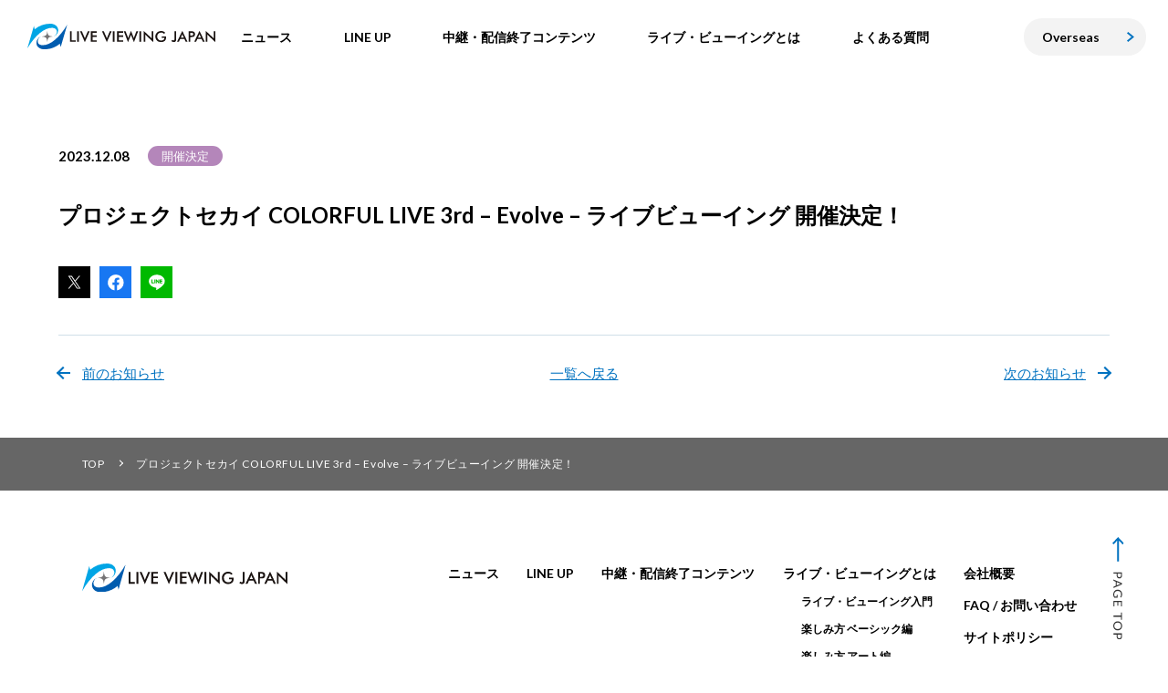

--- FILE ---
content_type: text/html; charset=UTF-8
request_url: https://liveviewing.jp/news/%E3%83%97%E3%83%AD%E3%82%B8%E3%82%A7%E3%82%AF%E3%83%88%E3%82%BB%E3%82%AB%E3%82%A4-colorful-live-3rd-evolve-%E3%83%A9%E3%82%A4%E3%83%96%E3%83%93%E3%83%A5%E3%83%BC%E3%82%A4%E3%83%B3%E3%82%B0/
body_size: 6032
content:
<!DOCTYPE html>
<html lang="ja">
<head>
<meta charset="UTF-8" />
<meta http-equiv="X-UA-Compatible" content="IE=edge,chrome=1">
<meta name="format-detection" content="telephone=no">
<meta name="viewport" content="width=device-width,initial-scale=1.0,minimum-scale=1.0,maximum-scale=1.0,user-scalable=no">

<meta name="twitter:card" content="summary_large_image">
<meta name="twitter:site" content="https://liveviewing.jp/news/%e3%83%97%e3%83%ad%e3%82%b8%e3%82%a7%e3%82%af%e3%83%88%e3%82%bb%e3%82%ab%e3%82%a4-colorful-live-3rd-evolve-%e3%83%a9%e3%82%a4%e3%83%96%e3%83%93%e3%83%a5%e3%83%bc%e3%82%a4%e3%83%b3%e3%82%b0/">
<meta name="twitter:title" content="プロジェクトセカイ COLORFUL LIVE 3rd &#8211; Evolve &#8211; ライブビューイング 開催決定！  |  LIVE VIEWING JAPAN">
<meta name="twitter:description" content="コンサート、舞台、イベントなどのライブエンターテインメントを国内外の映画館等に中継、及びインターネット配信。時間と場所を飛び越えて、より多くのファンに迫力のライブ体験をお届けします！">
<meta name="twitter:image:src" content="https://liveviewing.jp/wp-content/themes/lvj-content/assets/image/common/ogimage_c.jpg">

<meta property="og:title" content="プロジェクトセカイ COLORFUL LIVE 3rd &#8211; Evolve &#8211; ライブビューイング 開催決定！  |  LIVE VIEWING JAPAN">
<meta property="og:type" content="website">
<meta property="og:url" content="https://liveviewing.jp/news/%e3%83%97%e3%83%ad%e3%82%b8%e3%82%a7%e3%82%af%e3%83%88%e3%82%bb%e3%82%ab%e3%82%a4-colorful-live-3rd-evolve-%e3%83%a9%e3%82%a4%e3%83%96%e3%83%93%e3%83%a5%e3%83%bc%e3%82%a4%e3%83%b3%e3%82%b0/">
<meta property="og:site_name" content="LIVE VIEWING JAPAN">
<meta property="og:description" content="コンサート、舞台、イベントなどのライブエンターテインメントを国内外の映画館等に中継、及びインターネット配信。時間と場所を飛び越えて、より多くのファンに迫力のライブ体験をお届けします！">
<meta property="og:locale" content="ja_JP">
<meta property="og:image" content="https://liveviewing.jp/wp-content/themes/lvj-content/assets/image/common/ogimage_c.jpg">

<meta name="description" content="コンサート、舞台、イベントなどのライブエンターテインメントを国内外の映画館等に中継、及びインターネット配信。時間と場所を飛び越えて、より多くのファンに迫力のライブ体験をお届けします！">
<meta name="keywords" content="ライブ・ビューイング・ジャパン,ライブ・ビューイング,ライブビューイング,LIVE VIEWING,音楽ライブ,舞台,イベント,ライブ配信">

<link rel="shortcut icon" href="https://liveviewing.jp/wp-content/themes/lvj-content/assets/image/common/favicon.ico">

<link rel="preload" href="https://liveviewing.jp/wp-content/themes/lvj-content/assets/css/common.min.css?v=3.7" as="style">
<link rel="stylesheet" href="https://liveviewing.jp/wp-content/themes/lvj-content/assets/css/common.min.css?v=3.7">



<link rel="stylesheet" href="https://liveviewing.jp/wp-content/themes/lvj-content/assets/css/common_plus.css">

<!-- LVJ GTM -->
<!-- Google Tag Manager -->
<script>(function(w,d,s,l,i){w[l]=w[l]||[];w[l].push({'gtm.start':
new Date().getTime(),event:'gtm.js'});var f=d.getElementsByTagName(s)[0],
j=d.createElement(s),dl=l!='dataLayer'?'&l='+l:'';j.async=true;j.src=
'https://www.googletagmanager.com/gtm.js?id='+i+dl;f.parentNode.insertBefore(j,f);
})(window,document,'script','dataLayer','GTM-PL7R428F');</script>
<!-- End Google Tag Manager -->
<!-- /LVJ GTM -->

<!-- 【Stray Kids】タグ -->
<!-- Google Tag Manager -->
<script>(function(w,d,s,l,i){w[l]=w[l]||[];w[l].push({'gtm.start':
new Date().getTime(),event:'gtm.js'});var f=d.getElementsByTagName(s)[0],
j=d.createElement(s),dl=l!='dataLayer'?'&l='+l:'';j.async=true;j.src=
'https://www.googletagmanager.com/gtm.js?id='+i+dl;f.parentNode.insertBefore(j,f);
})(window,document,'script','dataLayer','GTM-MQNHT6BN');</script>
<!-- End Google Tag Manager -->
<!-- /【Stray Kids】タグ -->

<title>プロジェクトセカイ COLORFUL LIVE 3rd &#8211; Evolve &#8211; ライブビューイング 開催決定！  |  LIVE VIEWING JAPAN</title>
<link rel='dns-prefetch' href='//s.w.org' />
		<script type="text/javascript">
			window._wpemojiSettings = {"baseUrl":"https:\/\/s.w.org\/images\/core\/emoji\/12.0.0-1\/72x72\/","ext":".png","svgUrl":"https:\/\/s.w.org\/images\/core\/emoji\/12.0.0-1\/svg\/","svgExt":".svg","source":{"concatemoji":"https:\/\/liveviewing.jp\/wp-includes\/js\/wp-emoji-release.min.js?ver=5.4.2"}};
			/*! This file is auto-generated */
			!function(e,a,t){var r,n,o,i,p=a.createElement("canvas"),s=p.getContext&&p.getContext("2d");function c(e,t){var a=String.fromCharCode;s.clearRect(0,0,p.width,p.height),s.fillText(a.apply(this,e),0,0);var r=p.toDataURL();return s.clearRect(0,0,p.width,p.height),s.fillText(a.apply(this,t),0,0),r===p.toDataURL()}function l(e){if(!s||!s.fillText)return!1;switch(s.textBaseline="top",s.font="600 32px Arial",e){case"flag":return!c([127987,65039,8205,9895,65039],[127987,65039,8203,9895,65039])&&(!c([55356,56826,55356,56819],[55356,56826,8203,55356,56819])&&!c([55356,57332,56128,56423,56128,56418,56128,56421,56128,56430,56128,56423,56128,56447],[55356,57332,8203,56128,56423,8203,56128,56418,8203,56128,56421,8203,56128,56430,8203,56128,56423,8203,56128,56447]));case"emoji":return!c([55357,56424,55356,57342,8205,55358,56605,8205,55357,56424,55356,57340],[55357,56424,55356,57342,8203,55358,56605,8203,55357,56424,55356,57340])}return!1}function d(e){var t=a.createElement("script");t.src=e,t.defer=t.type="text/javascript",a.getElementsByTagName("head")[0].appendChild(t)}for(i=Array("flag","emoji"),t.supports={everything:!0,everythingExceptFlag:!0},o=0;o<i.length;o++)t.supports[i[o]]=l(i[o]),t.supports.everything=t.supports.everything&&t.supports[i[o]],"flag"!==i[o]&&(t.supports.everythingExceptFlag=t.supports.everythingExceptFlag&&t.supports[i[o]]);t.supports.everythingExceptFlag=t.supports.everythingExceptFlag&&!t.supports.flag,t.DOMReady=!1,t.readyCallback=function(){t.DOMReady=!0},t.supports.everything||(n=function(){t.readyCallback()},a.addEventListener?(a.addEventListener("DOMContentLoaded",n,!1),e.addEventListener("load",n,!1)):(e.attachEvent("onload",n),a.attachEvent("onreadystatechange",function(){"complete"===a.readyState&&t.readyCallback()})),(r=t.source||{}).concatemoji?d(r.concatemoji):r.wpemoji&&r.twemoji&&(d(r.twemoji),d(r.wpemoji)))}(window,document,window._wpemojiSettings);
		</script>
		<style type="text/css">
img.wp-smiley,
img.emoji {
	display: inline !important;
	border: none !important;
	box-shadow: none !important;
	height: 1em !important;
	width: 1em !important;
	margin: 0 .07em !important;
	vertical-align: -0.1em !important;
	background: none !important;
	padding: 0 !important;
}
</style>
	<link rel='stylesheet' id='wp-block-library-css'  href='https://liveviewing.jp/wp-includes/css/dist/block-library/style.min.css?ver=5.4.2' type='text/css' media='all' />
<link rel='https://api.w.org/' href='https://liveviewing.jp/wp-json/' />
<link rel="EditURI" type="application/rsd+xml" title="RSD" href="https://liveviewing.jp/xmlrpc.php?rsd" />
<link rel="wlwmanifest" type="application/wlwmanifest+xml" href="https://liveviewing.jp/wp-includes/wlwmanifest.xml" /> 
<link rel='prev' title='宝塚歌劇　雪組宝塚大劇場公演 『ボイルド・ドイル・オンザ・トイル・トレイル』『FROZEN HOLIDAY（フローズン・ホリデイ）』千秋楽　ライブ中継 グッズ販売決定！' href='https://liveviewing.jp/news/%e5%ae%9d%e5%a1%9a%e6%ad%8c%e5%8a%87%e3%80%80%e9%9b%aa%e7%b5%84%e5%ae%9d%e5%a1%9a%e5%a4%a7%e5%8a%87%e5%a0%b4%e5%85%ac%e6%bc%94-%e3%80%8e%e3%83%9c%e3%82%a4%e3%83%ab%e3%83%89%e3%83%bb%e3%83%89-2/' />
<link rel='next' title='Jun. K (From 2PM) BEST LIVE “3 NIGHTS” Live Viewing ＴＯＨＯシネマズ スクリーン変更についてのご案内' href='https://liveviewing.jp/news/jun-k-from-2pm-best-live-3-nights-live-viewing-%ef%bd%94%ef%bd%8f%ef%bd%88%ef%bd%8f%e3%82%b7%e3%83%8d%e3%83%9e%e3%82%ba-%e3%82%b9%e3%82%af%e3%83%aa%e3%83%bc%e3%83%b3%e5%a4%89/' />
<meta name="generator" content="WordPress 5.4.2" />
<link rel="canonical" href="https://liveviewing.jp/news/%e3%83%97%e3%83%ad%e3%82%b8%e3%82%a7%e3%82%af%e3%83%88%e3%82%bb%e3%82%ab%e3%82%a4-colorful-live-3rd-evolve-%e3%83%a9%e3%82%a4%e3%83%96%e3%83%93%e3%83%a5%e3%83%bc%e3%82%a4%e3%83%b3%e3%82%b0/" />
<link rel='shortlink' href='https://liveviewing.jp/?p=8323' />
<link rel="alternate" type="application/json+oembed" href="https://liveviewing.jp/wp-json/oembed/1.0/embed?url=https%3A%2F%2Fliveviewing.jp%2Fnews%2F%25e3%2583%2597%25e3%2583%25ad%25e3%2582%25b8%25e3%2582%25a7%25e3%2582%25af%25e3%2583%2588%25e3%2582%25bb%25e3%2582%25ab%25e3%2582%25a4-colorful-live-3rd-evolve-%25e3%2583%25a9%25e3%2582%25a4%25e3%2583%2596%25e3%2583%2593%25e3%2583%25a5%25e3%2583%25bc%25e3%2582%25a4%25e3%2583%25b3%25e3%2582%25b0%2F" />
<link rel="alternate" type="text/xml+oembed" href="https://liveviewing.jp/wp-json/oembed/1.0/embed?url=https%3A%2F%2Fliveviewing.jp%2Fnews%2F%25e3%2583%2597%25e3%2583%25ad%25e3%2582%25b8%25e3%2582%25a7%25e3%2582%25af%25e3%2583%2588%25e3%2582%25bb%25e3%2582%25ab%25e3%2582%25a4-colorful-live-3rd-evolve-%25e3%2583%25a9%25e3%2582%25a4%25e3%2583%2596%25e3%2583%2593%25e3%2583%25a5%25e3%2583%25bc%25e3%2582%25a4%25e3%2583%25b3%25e3%2582%25b0%2F&#038;format=xml" />
</head>

<body class="news-template-default single single-news postid-8323 pg-%e3%83%97%e3%83%ad%e3%82%b8%e3%82%a7%e3%82%af%e3%83%88%e3%82%bb%e3%82%ab%e3%82%a4-colorful-live-3rd-evolve-%e3%83%a9%e3%82%a4%e3%83%96%e3%83%93%e3%83%a5%e3%83%bc%e3%82%a4%e3%83%b3%e3%82%b0 pg-news">
<!-- LVJ GTM -->
<!-- Google Tag Manager (noscript) -->
<noscript><iframe src="https://www.googletagmanager.com/ns.html?id=GTM-PL7R428F"
height="0" width="0" style="display:none;visibility:hidden"></iframe></noscript>
<!-- End Google Tag Manager (noscript) -->
<!-- /LVJ GTM -->

<!-- 【Stray Kids】タグ -->
<!-- Google Tag Manager (noscript) -->
<noscript><iframe src="https://www.googletagmanager.com/ns.html?id=GTM-MQNHT6BN"
height="0" width="0" style="display:none;visibility:hidden"></iframe></noscript>
<!-- End Google Tag Manager (noscript) -->
<!-- /【Stray Kids】タグ -->
<header class="l-header" id="data-header">
	<div class="l-header_inner">
		<div class="l-header__sitename">
			<a href="/">
				<picture>
					<source srcset="https://liveviewing.jp/wp-content/themes/lvj-content/assets/image/common/logo.svg" media="(max-width: 1024px)">
					<img src="https://liveviewing.jp/wp-content/themes/lvj-content/assets/image/common/logo.svg" alt="LIVE VIEW WING JAPAN">
				</picture>
			</a>
		</div>
		<button class="l-nav_btn js-nav-tigger">
			<span class="line"></span>
			<span class="line"></span>
			<span class="txt"><img src="https://liveviewing.jp/wp-content/themes/lvj-content/assets/image/common/menu_text.svg" alt="MENU" width="25"></span>
		</button>
		<div class="l-header_nav-wrapper js-nav-content">
			<nav class="l-header_nav">
				<ul class="l-nav_list">
					<li class="item"><a href="/news/"><span>ニュース</span></a></li>
					<li class="item"><a href="/lineup/"><span>LINE UP</span></a></li>
					<li class="item">
						<a href="/lineup/archive/"><span>中継・配信終了コンテンツ</span></a>
					</li>
					<li class="item js-gnav-trigger">
						<a href="javascript:void(0);"><span>ライブ・ビューイングとは</span></a>
						<ul class="l-header_sub-nav js-gnav-cont">
							<li class="l-header_sub-item"><a href="/introduction/">ライブ・ビューイング入門</a></li>
							<li class="l-header_sub-item"><a href="/howto_enjoy1/">楽しみ方 ベーシック編</a></li>
							<li class="l-header_sub-item"><a href="/howto_enjoy2/">楽しみ方 アート編</a></li>
						</ul>
					</li>
					<li class="item">
						<a href="https://liveviewing.zendesk.com/hc/ja/categories/4409707056785-LIVE-VIEWING-JAPAN" target="_blank">
							<span>よくある質問</span>
						</a>
					</li>
				</ul>
			</nav>
			<div class="c-btn_lng">
				<a href="/overseas/">Overseas</a>
			</div>
		</div>
	</div>
	<!-- /.l-header_inner -->
</header>
<!-- //#header -->

<div class="l-main">
	<article class="p-article">
		<header class="p-article_head">
			<div class="c-news_shoulder">
								<time datetime="2023.12.08">2023.12.08</time>
																														<span class="c-tag-news is-holding-decision">開催決定</span>
																		</div>
			<h1 class="p-article_title">プロジェクトセカイ COLORFUL LIVE 3rd &#8211; Evolve &#8211; ライブビューイング 開催決定！</h1>
		</header>

		<main class="p-article_body post-area js-sec-target">
			<!--
			<div class="p-article_btn_pdf"><a href="#">詳細はこちら</a></div>
-->
			<div class="p-aticle_sns">
				<ul class="p-aticle_sns_list">
					<li><a href="https://twitter.com/share?url=https://liveviewing.jp/news/%e3%83%97%e3%83%ad%e3%82%b8%e3%82%a7%e3%82%af%e3%83%88%e3%82%bb%e3%82%ab%e3%82%a4-colorful-live-3rd-evolve-%e3%83%a9%e3%82%a4%e3%83%96%e3%83%93%e3%83%a5%e3%83%bc%e3%82%a4%e3%83%b3%e3%82%b0/&text=プロジェクトセカイ COLORFUL LIVE 3rd &#8211; Evolve &#8211; ライブビューイング 開催決定！" target="_blank"><img src="https://liveviewing.jp/wp-content/themes/lvj-content/assets/image/common/ic_twitter_pc.svg" alt="twitter"></a></li>
					<li><a href="https://www.facebook.com/share.php?u=https://liveviewing.jp/news/%e3%83%97%e3%83%ad%e3%82%b8%e3%82%a7%e3%82%af%e3%83%88%e3%82%bb%e3%82%ab%e3%82%a4-colorful-live-3rd-evolve-%e3%83%a9%e3%82%a4%e3%83%96%e3%83%93%e3%83%a5%e3%83%bc%e3%82%a4%e3%83%b3%e3%82%b0/" rel="nofollow" target="_blank"><img src="https://liveviewing.jp/wp-content/themes/lvj-content/assets/image/common/ic_fb_pc.svg" alt="twitter"></a></li>
					<li><a href="http://line.me/R/msg/text/?https://liveviewing.jp/news/%e3%83%97%e3%83%ad%e3%82%b8%e3%82%a7%e3%82%af%e3%83%88%e3%82%bb%e3%82%ab%e3%82%a4-colorful-live-3rd-evolve-%e3%83%a9%e3%82%a4%e3%83%96%e3%83%93%e3%83%a5%e3%83%bc%e3%82%a4%e3%83%b3%e3%82%b0/" rel="nofollow" target="_blank"><img src="https://liveviewing.jp/wp-content/themes/lvj-content/assets/image/common/ic_line_pc.svg" alt="LINE"></a></li>
				</ul>
			</div>
			<!-- /.p-aticle_sns -->
		</main>
	</article>

	<div class="p-article_pagination">
		<ul class="p-article_pagination_list">
						<li class="p-article_pagination_prev"><a href="https://liveviewing.jp/news/%e5%ae%9d%e5%a1%9a%e6%ad%8c%e5%8a%87%e3%80%80%e9%9b%aa%e7%b5%84%e5%ae%9d%e5%a1%9a%e5%a4%a7%e5%8a%87%e5%a0%b4%e5%85%ac%e6%bc%94-%e3%80%8e%e3%83%9c%e3%82%a4%e3%83%ab%e3%83%89%e3%83%bb%e3%83%89-2/" rel="prev">前のお知らせ</a></li>
			<li class="p-article_pagination_index"><a href="https://liveviewing.jp/news/">一覧へ戻る</a></li>
			<li class="p-article_pagination_next"><a href="https://liveviewing.jp/news/jun-k-from-2pm-best-live-3-nights-live-viewing-%ef%bd%94%ef%bd%8f%ef%bd%88%ef%bd%8f%e3%82%b7%e3%83%8d%e3%83%9e%e3%82%ba-%e3%82%b9%e3%82%af%e3%83%aa%e3%83%bc%e3%83%b3%e5%a4%89/" rel="next">次のお知らせ</a></li>
		</ul>
	</div>
	<!-- /.p-article_pagination -->
</div>
<!-- /.l-main -->
<div class="c-breadcrumb">
	<ul class="c-breadcrumb_list">
		<li><a href="/">TOP</a></li>
		<li>プロジェクトセカイ COLORFUL LIVE 3rd &#8211; Evolve &#8211; ライブビューイング 開催決定！</li>
	</ul>
</div>
<footer id="footer" class="l-footer">
	<div class="l-footer_inner">
		<div class="l-footer_upper">
			<p class="l-footer_sitename">
				<picture>
					<source srcset="https://liveviewing.jp/wp-content/themes/lvj-content/assets/image/common/logo.svg" media="(max-width: 1024px)">
					<img src="https://liveviewing.jp/wp-content/themes/lvj-content/assets/image/common/logo.svg" alt="LIVE VIEW WING CORPORATE SITE">
				</picture>
			</p>

			<ul class="l-footer_nav">
				<li>
					<a href="/news/">
						ニュース
					</a>
				</li>
				<li>
					<a href="/lineup/">
						LINE UP
					</a>
				</li>
				<li>
					<a href="/lineup/archive/">中継・配信終了コンテンツ</a>
				</li>
				<li class="l-footer_nav_innerlist-wrap">
					ライブ・ビューイングとは
					<ul class="l-footer_nav_innerlist">
						<li>
							<a href="/introduction/">
								ライブ・ビューイング入門
							</a>
						</li>
						<li><a href="/howto_enjoy1/">楽しみ方 ベーシック編</a></li>
						<li class="l-header_sub-item"><a href="/howto_enjoy2/">楽しみ方 アート編</a></li>
					</ul>
				</li>
				<li>
					<ul>
						<li><a href="https://liveviewing.co.jp/corporate/" target="_blank">会社概要</a></li>
						<li><a href="https://liveviewing.zendesk.com/hc/ja" target="_blank">FAQ / お問い合わせ</a></li>
						<li><a href="https://liveviewing.co.jp/site_policy/" target="_blank">サイトポリシー</a></li>
					</ul>
				</li>
			</ul>
		</div>
		<!-- /.l-footer_upper -->

		<div class="l-footer_lower">
			<div class="l-footer_lower-txt">
							<p>当サイトの内容、テキスト、画像等の無断転載、無断使用を固く禁じます。</p>
			
				<p>
					Unauthorized reproduction or use of the contents, texts, images, etc. of this site is strictly prohibited.
				</p>
			</div>
			<p class="l-footer__copyright">&copy; Live Viewing Japan</p>
		</div>
		<!-- /.l-footer_lower -->

		<p class="l-footer_to-top">
			<a href="#">
				<picture>
					<source srcset="https://liveviewing.jp/wp-content/themes/lvj-content/assets/image/common/btn_pagetop_sp.svg" media="(max-width: 1024px)">
					<img src="https://liveviewing.jp/wp-content/themes/lvj-content/assets/image/common/btn_pagetop_pc.svg" alt="PAGE TOP">
				</picture>
			</a>
		</p>
	</div>
	<!-- /.l-footer_inner -->
</footer>
<!-- //#footer -->

<script src="https://cdnjs.cloudflare.com/ajax/libs/jquery/3.4.1/jquery.min.js"></script>
<script src="https://liveviewing.jp/wp-content/themes/lvj-content/assets/js/vendor.js?v=3.7"></script>
<script src="https://liveviewing.jp/wp-content/themes/lvj-content/assets/js/script.js?v=3.7"></script>

<!-- 【ゴスペラーズ】タグ -->
<script async src="https://s.yimg.jp/images/listing/tool/cv/ytag.js"></script>
<script>
	window.yjDataLayer = window.yjDataLayer || [];
	function ytag() { yjDataLayer.push(arguments); }
	ytag(
	{
		"type":		"yjad_retargeting",
		"config":
		{
			"yahoo_retargeting_id":			"G55O0HJQZH",
			"yahoo_retargeting_label":		"",
			"yahoo_retargeting_page_type":	"",
			"yahoo_retargeting_items":		[ { item_id: '', category_id: '', price: '', quantity: ''} ]
		}
	} );
</script>
<!-- /【ゴスペラーズ】タグ -->

<!-- 【うた☆プリ】タグ -->
<!-- 【JMF】タグ -->
<!-- Twitter universal website tag code -->
<script>
!function(e,t,n,s,u,a){e.twq||(s=e.twq=function(){s.exe?s.exe.apply(s,arguments):s.queue.push(arguments);
},s.version='1.1',s.queue=[],u=t.createElement(n),u.async=!0,u.src='//static.ads-twitter.com/uwt.js',
a=t.getElementsByTagName(n)[0],a.parentNode.insertBefore(u,a))}(window,document,'script');
// Insert Twitter Pixel ID and Standard Event data below
twq('init','o6yg7');
twq('track','PageView');
</script>
<!-- End Twitter universal website tag code -->
<!-- /【うた☆プリ】タグ -->
<!-- /【JMF】タグ -->

<!-- 【ラルクアンシエル】タグ -->
<!-- 【ゴスペラーズ】タグ -->
<!-- Twitter universal website tag code -->
<script>
!function(e,t,n,s,u,a){e.twq||(s=e.twq=function(){s.exe?s.exe.apply(s,arguments):s.queue.push(arguments);
},s.version='1.1',s.queue=[],u=t.createElement(n),u.async=!0,u.src='//static.ads-twitter.com/uwt.js',
a=t.getElementsByTagName(n)[0],a.parentNode.insertBefore(u,a))}(window,document,'script');
// Insert Twitter Pixel ID and Standard Event data below
twq('init','o74ka');
twq('track','PageView');
</script>
<!-- End Twitter universal website tag code -->
<!-- /【ラルクアンシエル】タグ -->
<!-- /【ゴスペラーズ】タグ -->

<script type='text/javascript' src='https://liveviewing.jp/wp-includes/js/wp-embed.min.js?ver=5.4.2'></script>
</body>
</html>


--- FILE ---
content_type: text/css
request_url: https://liveviewing.jp/wp-content/themes/lvj-content/assets/css/common.min.css?v=3.7
body_size: 52215
content:
@charset "UTF-8";/*!
 * ress.css • v2.0.4
 * MIT License
 * github.com/filipelinhares/ress
 */@import url(https://fonts.googleapis.com/css?family=Lato:300,400,500,700|Noto+Sans+JP:400,500,700&display=swap);@import url(https://fonts.googleapis.com/css?family=Lato:300,400,500,700|Noto+Sans+JP:400,500,700&display=swap);@import url(https://fonts.googleapis.com/css?family=Lato:300,400,500,700|Noto+Sans+JP:400,500,700&display=swap);html{-webkit-box-sizing:border-box;box-sizing:border-box;-webkit-text-size-adjust:100%;word-break:normal;-moz-tab-size:4;-o-tab-size:4;tab-size:4}*,:after,:before{-webkit-box-sizing:inherit;box-sizing:inherit;background-repeat:no-repeat}:after,:before{text-decoration:inherit;vertical-align:inherit}*{padding:0;margin:0}hr{height:0;overflow:visible}details,main{display:block}summary{display:list-item}small{font-size:80%}[hidden]{display:none}abbr[title]{-webkit-text-decoration:underline dotted;text-decoration:underline;text-decoration:underline dotted;border-bottom:none}a{background-color:transparent}a:active,a:hover{outline-width:0}code,kbd,pre,samp{font-family:monospace,monospace}pre{font-size:1em}b,strong{font-weight:bolder}sub,sup{position:relative;font-size:75%;line-height:0;vertical-align:baseline}sub{bottom:-.25em}sup{top:-.5em}input{border-radius:0}[disabled]{cursor:default}[type=number]::-webkit-inner-spin-button,[type=number]::-webkit-outer-spin-button{height:auto}[type=search]{-webkit-appearance:textfield;outline-offset:-2px}[type=search]::-webkit-search-decoration{-webkit-appearance:none}textarea{overflow:auto;resize:vertical}button,input,optgroup,select,textarea{font:inherit}optgroup{font-weight:700}button{overflow:visible}button,select{text-transform:none}[role=button],[type=button],[type=reset],[type=submit],button{color:inherit;cursor:pointer}[type=button]::-moz-focus-inner,[type=reset]::-moz-focus-inner,[type=submit]::-moz-focus-inner,button::-moz-focus-inner{padding:0;border-style:none}[type=button]::-moz-focus-inner,[type=reset]::-moz-focus-inner,[type=submit]::-moz-focus-inner,button:-moz-focusring{outline:1px dotted ButtonText}[type=reset],[type=submit],button,html [type=button]{-webkit-appearance:button}button,input,select,textarea{background-color:transparent;border-style:none}select{-moz-appearance:none;-webkit-appearance:none}select::-ms-expand{display:none}select::-ms-value{color:currentColor}legend{display:table;max-width:100%;color:inherit;white-space:normal;border:0}::-webkit-file-upload-button{font:inherit;color:inherit;-webkit-appearance:button}img{border-style:none}progress{vertical-align:baseline}svg:not([fill]){fill:currentColor}@media screen{[hidden~=screen]{display:inherit}[hidden~=screen]:not(:active):not(:focus):not(:target){position:absolute!important;clip:rect(0 0 0 0)!important}}[aria-busy=true]{cursor:progress}[aria-controls]{cursor:pointer}[aria-disabled]{cursor:default}button,html,input,select,textarea{color:#000}*{-webkit-box-sizing:border-box;box-sizing:border-box}hr{display:block;height:1px;padding:0;margin:1em 0;border:0;border-top:1px solid #ccc}img{max-width:100%;height:auto;vertical-align:middle}li img{vertical-align:bottom}fieldset{padding:0;margin:0;border:0}textarea{resize:vertical}html{font-size:62.5%}body{position:relative;padding:0;padding-top:80px;padding-top:8rem;margin:0;overflow-x:hidden;font-size:15px;font-size:1.5rem;word-wrap:break-word}@media only screen and (max-width:1024px){body{padding-top:5.85rem}}body,body>div,button,input,select,textarea{font-family:lato,"Noto Sans Japanese",-apple-system,BlinkMacSystemFont,"Helvetica Neue","游ゴシック Medium",YuGothic,YuGothicM,"Hiragino Kaku Gothic ProN",メイリオ,Meiryo,sans-serif;line-height:1.5;color:#000}@media (min-width:768px){body,body>div,button,input,select,textarea{font-size:1.09375vw}}@media (max-width:767px){body,body>div,button,input,select,textarea{font-size:3.65059vw}}@media only screen and (min-width:1280px){body,body>div,button,input,select,textarea{font-size:1.5rem}}dl,ul{list-style:none}a{color:#0072c0;outline:0!important;-webkit-tap-highlight-color:transparent}@media all and (min-width:1025px){a:hover{opacity:.7;-webkit-transition:all .2s ease-in-out;transition:all .2s ease-in-out}}@media print{a:hover{opacity:.7;-webkit-transition:all .2s ease-in-out;transition:all .2s ease-in-out}}:focus{outline:0}:-moz-selection{text-shadow:none;background:#2b2d31}:placeholder-shown{opacity:.7}:-webkit-input-placeholder{opacity:.7}:-moz-placeholder{opacity:.7}:-ms-input-placeholder{opacity:.7}.clearfix::after{display:table;clear:both;content:""}.spOnly{display:block!important}@media only screen and (min-width:768px){.spOnly{display:none!important}}.spOnlyIn{display:inline-block!important}@media only screen and (min-width:768px){.spOnlyIn{display:none!important}}.spOnlyTb{display:table!important}@media only screen and (min-width:768px){.spOnlyTb{display:none!important}}.spOnlyFl{display:-webkit-box!important;display:-ms-flexbox!important;display:flex!important}@media only screen and (min-width:768px){.spOnlyFl{display:none!important}}.pcOnly{display:none!important}@media only screen and (min-width:768px){.pcOnly{display:block!important}}.pcOnlyIn{display:none!important}@media only screen and (min-width:768px){.pcOnlyIn{display:inline-block!important}}.pcOnlyTb{display:none!important}@media only screen and (min-width:768px){.pcOnlyTb{display:table!important}}.pcOnlyFl{display:none!important}@media only screen and (min-width:768px){.pcOnlyFl{display:-webkit-box!important;display:-ms-flexbox!important;display:flex!important}}.tbOnly{display:none!important}@media only screen and (max-width:1024px){.tbOnly{display:block!important}}.relative{position:relative}.flex{display:-webkit-box;display:-ms-flexbox;display:flex;-webkit-box-orient:horizontal;-webkit-box-direction:normal;-ms-flex-flow:row nowrap;flex-flow:row nowrap}.flex.flexWrap{-ms-flex-wrap:wrap;flex-wrap:wrap}.flex.flexColumn{-webkit-box-orient:vertical;-webkit-box-direction:normal;-ms-flex-direction:column;flex-direction:column}.flex.justBetween{-webkit-box-pack:justify;-ms-flex-pack:justify;justify-content:space-between}.flex.alignCenter{-webkit-box-align:center;-ms-flex-align:center;align-items:center}.flex .right{margin-left:auto}.large{font-size:1.2em}.small{font-size:.8em}.bold{font-weight:700}@media only screen and (min-width:768px){.pPc0{padding:0!important}.ptPc0{padding-top:0!important}.pbPc0{padding-bottom:0!important}.prPc0{padding-right:0!important}.plPc0{padding-left:0!important}.mPc0{margin:0!important}.mtPc0{margin-top:0!important}.mbPc0{margin-bottom:0!important}.mrPc0{margin-right:0!important}.mlPc0{margin-left:0!important}.pPc5{padding:5px!important}.ptPc5{padding-top:5px!important}.pbPc5{padding-bottom:5px!important}.prPc5{padding-right:5px!important}.plPc5{padding-left:5px!important}.mPc5{margin:5px!important}.mtPc5{margin-top:5px!important}.mbPc5{margin-bottom:5px!important}.mrPc5{margin-right:5px!important}.mlPc5{margin-left:5px!important}.pPc10{padding:10px!important}.ptPc10{padding-top:10px!important}.pbPc10{padding-bottom:10px!important}.prPc10{padding-right:10px!important}.plPc10{padding-left:10px!important}.mPc10{margin:10px!important}.mtPc10{margin-top:10px!important}.mbPc10{margin-bottom:10px!important}.mrPc10{margin-right:10px!important}.mlPc10{margin-left:10px!important}.pPc15{padding:15px!important}.ptPc15{padding-top:15px!important}.pbPc15{padding-bottom:15px!important}.prPc15{padding-right:15px!important}.plPc15{padding-left:15px!important}.mPc15{margin:15px!important}.mtPc15{margin-top:15px!important}.mbPc15{margin-bottom:15px!important}.mrPc15{margin-right:15px!important}.mlPc15{margin-left:15px!important}.pPc20{padding:20px!important}.ptPc20{padding-top:20px!important}.pbPc20{padding-bottom:20px!important}.prPc20{padding-right:20px!important}.plPc20{padding-left:20px!important}.mPc20{margin:20px!important}.mtPc20{margin-top:20px!important}.mbPc20{margin-bottom:20px!important}.mrPc20{margin-right:20px!important}.mlPc20{margin-left:20px!important}.pPc25{padding:25px!important}.ptPc25{padding-top:25px!important}.pbPc25{padding-bottom:25px!important}.prPc25{padding-right:25px!important}.plPc25{padding-left:25px!important}.mPc25{margin:25px!important}.mtPc25{margin-top:25px!important}.mbPc25{margin-bottom:25px!important}.mrPc25{margin-right:25px!important}.mlPc25{margin-left:25px!important}.pPc30{padding:30px!important}.ptPc30{padding-top:30px!important}.pbPc30{padding-bottom:30px!important}.prPc30{padding-right:30px!important}.plPc30{padding-left:30px!important}.mPc30{margin:30px!important}.mtPc30{margin-top:30px!important}.mbPc30{margin-bottom:30px!important}.mrPc30{margin-right:30px!important}.mlPc30{margin-left:30px!important}.pPc35{padding:35px!important}.ptPc35{padding-top:35px!important}.pbPc35{padding-bottom:35px!important}.prPc35{padding-right:35px!important}.plPc35{padding-left:35px!important}.mPc35{margin:35px!important}.mtPc35{margin-top:35px!important}.mbPc35{margin-bottom:35px!important}.mrPc35{margin-right:35px!important}.mlPc35{margin-left:35px!important}.pPc40{padding:40px!important}.ptPc40{padding-top:40px!important}.pbPc40{padding-bottom:40px!important}.prPc40{padding-right:40px!important}.plPc40{padding-left:40px!important}.mPc40{margin:40px!important}.mtPc40{margin-top:40px!important}.mbPc40{margin-bottom:40px!important}.mrPc40{margin-right:40px!important}.mlPc40{margin-left:40px!important}.pPc45{padding:45px!important}.ptPc45{padding-top:45px!important}.pbPc45{padding-bottom:45px!important}.prPc45{padding-right:45px!important}.plPc45{padding-left:45px!important}.mPc45{margin:45px!important}.mtPc45{margin-top:45px!important}.mbPc45{margin-bottom:45px!important}.mrPc45{margin-right:45px!important}.mlPc45{margin-left:45px!important}.pPc50{padding:50px!important}.ptPc50{padding-top:50px!important}.pbPc50{padding-bottom:50px!important}.prPc50{padding-right:50px!important}.plPc50{padding-left:50px!important}.mPc50{margin:50px!important}.mtPc50{margin-top:50px!important}.mbPc50{margin-bottom:50px!important}.mrPc50{margin-right:50px!important}.mlPc50{margin-left:50px!important}.pPc55{padding:55px!important}.ptPc55{padding-top:55px!important}.pbPc55{padding-bottom:55px!important}.prPc55{padding-right:55px!important}.plPc55{padding-left:55px!important}.mPc55{margin:55px!important}.mtPc55{margin-top:55px!important}.mbPc55{margin-bottom:55px!important}.mrPc55{margin-right:55px!important}.mlPc55{margin-left:55px!important}.pPc60{padding:60px!important}.ptPc60{padding-top:60px!important}.pbPc60{padding-bottom:60px!important}.prPc60{padding-right:60px!important}.plPc60{padding-left:60px!important}.mPc60{margin:60px!important}.mtPc60{margin-top:60px!important}.mbPc60{margin-bottom:60px!important}.mrPc60{margin-right:60px!important}.mlPc60{margin-left:60px!important}.pPc65{padding:65px!important}.ptPc65{padding-top:65px!important}.pbPc65{padding-bottom:65px!important}.prPc65{padding-right:65px!important}.plPc65{padding-left:65px!important}.mPc65{margin:65px!important}.mtPc65{margin-top:65px!important}.mbPc65{margin-bottom:65px!important}.mrPc65{margin-right:65px!important}.mlPc65{margin-left:65px!important}.pPc70{padding:70px!important}.ptPc70{padding-top:70px!important}.pbPc70{padding-bottom:70px!important}.prPc70{padding-right:70px!important}.plPc70{padding-left:70px!important}.mPc70{margin:70px!important}.mtPc70{margin-top:70px!important}.mbPc70{margin-bottom:70px!important}.mrPc70{margin-right:70px!important}.mlPc70{margin-left:70px!important}.pPc75{padding:75px!important}.ptPc75{padding-top:75px!important}.pbPc75{padding-bottom:75px!important}.prPc75{padding-right:75px!important}.plPc75{padding-left:75px!important}.mPc75{margin:75px!important}.mtPc75{margin-top:75px!important}.mbPc75{margin-bottom:75px!important}.mrPc75{margin-right:75px!important}.mlPc75{margin-left:75px!important}.pPc80{padding:80px!important}.ptPc80{padding-top:80px!important}.pbPc80{padding-bottom:80px!important}.prPc80{padding-right:80px!important}.plPc80{padding-left:80px!important}.mPc80{margin:80px!important}.mtPc80{margin-top:80px!important}.mbPc80{margin-bottom:80px!important}.mrPc80{margin-right:80px!important}.mlPc80{margin-left:80px!important}.pPc85{padding:85px!important}.ptPc85{padding-top:85px!important}.pbPc85{padding-bottom:85px!important}.prPc85{padding-right:85px!important}.plPc85{padding-left:85px!important}.mPc85{margin:85px!important}.mtPc85{margin-top:85px!important}.mbPc85{margin-bottom:85px!important}.mrPc85{margin-right:85px!important}.mlPc85{margin-left:85px!important}.pPc90{padding:90px!important}.ptPc90{padding-top:90px!important}.pbPc90{padding-bottom:90px!important}.prPc90{padding-right:90px!important}.plPc90{padding-left:90px!important}.mPc90{margin:90px!important}.mtPc90{margin-top:90px!important}.mbPc90{margin-bottom:90px!important}.mrPc90{margin-right:90px!important}.mlPc90{margin-left:90px!important}.pPc95{padding:95px!important}.ptPc95{padding-top:95px!important}.pbPc95{padding-bottom:95px!important}.prPc95{padding-right:95px!important}.plPc95{padding-left:95px!important}.mPc95{margin:95px!important}.mtPc95{margin-top:95px!important}.mbPc95{margin-bottom:95px!important}.mrPc95{margin-right:95px!important}.mlPc95{margin-left:95px!important}.pPc100{padding:100px!important}.ptPc100{padding-top:100px!important}.pbPc100{padding-bottom:100px!important}.prPc100{padding-right:100px!important}.plPc100{padding-left:100px!important}.mPc100{margin:100px!important}.mtPc100{margin-top:100px!important}.mbPc100{margin-bottom:100px!important}.mrPc100{margin-right:100px!important}.mlPc100{margin-left:100px!important}}@media only screen and (max-width:767px){.pSp0{padding:0!important}.ptSp0{padding-top:0!important}.pbSp0{padding-bottom:0!important}.plSp0{padding-left:0!important}.prSp0{padding-right:0!important}.mSp0{margin:0!important}.mtSp0{margin-top:0!important}.mbSp0{margin-bottom:0!important}.mlSp0{margin-left:0!important}.mrSp0{margin-right:0!important}.pSp5{padding:5px!important}.ptSp5{padding-top:5px!important}.pbSp5{padding-bottom:5px!important}.plSp5{padding-left:5px!important}.prSp5{padding-right:5px!important}.mSp5{margin:5px!important}.mtSp5{margin-top:5px!important}.mbSp5{margin-bottom:5px!important}.mlSp5{margin-left:5px!important}.mrSp5{margin-right:5px!important}.pSp10{padding:10px!important}.ptSp10{padding-top:10px!important}.pbSp10{padding-bottom:10px!important}.plSp10{padding-left:10px!important}.prSp10{padding-right:10px!important}.mSp10{margin:10px!important}.mtSp10{margin-top:10px!important}.mbSp10{margin-bottom:10px!important}.mlSp10{margin-left:10px!important}.mrSp10{margin-right:10px!important}.pSp15{padding:15px!important}.ptSp15{padding-top:15px!important}.pbSp15{padding-bottom:15px!important}.plSp15{padding-left:15px!important}.prSp15{padding-right:15px!important}.mSp15{margin:15px!important}.mtSp15{margin-top:15px!important}.mbSp15{margin-bottom:15px!important}.mlSp15{margin-left:15px!important}.mrSp15{margin-right:15px!important}.pSp20{padding:20px!important}.ptSp20{padding-top:20px!important}.pbSp20{padding-bottom:20px!important}.plSp20{padding-left:20px!important}.prSp20{padding-right:20px!important}.mSp20{margin:20px!important}.mtSp20{margin-top:20px!important}.mbSp20{margin-bottom:20px!important}.mlSp20{margin-left:20px!important}.mrSp20{margin-right:20px!important}.pSp25{padding:25px!important}.ptSp25{padding-top:25px!important}.pbSp25{padding-bottom:25px!important}.plSp25{padding-left:25px!important}.prSp25{padding-right:25px!important}.mSp25{margin:25px!important}.mtSp25{margin-top:25px!important}.mbSp25{margin-bottom:25px!important}.mlSp25{margin-left:25px!important}.mrSp25{margin-right:25px!important}.pSp30{padding:30px!important}.ptSp30{padding-top:30px!important}.pbSp30{padding-bottom:30px!important}.plSp30{padding-left:30px!important}.prSp30{padding-right:30px!important}.mSp30{margin:30px!important}.mtSp30{margin-top:30px!important}.mbSp30{margin-bottom:30px!important}.mlSp30{margin-left:30px!important}.mrSp30{margin-right:30px!important}.pSp35{padding:35px!important}.ptSp35{padding-top:35px!important}.pbSp35{padding-bottom:35px!important}.plSp35{padding-left:35px!important}.prSp35{padding-right:35px!important}.mSp35{margin:35px!important}.mtSp35{margin-top:35px!important}.mbSp35{margin-bottom:35px!important}.mlSp35{margin-left:35px!important}.mrSp35{margin-right:35px!important}.pSp40{padding:40px!important}.ptSp40{padding-top:40px!important}.pbSp40{padding-bottom:40px!important}.plSp40{padding-left:40px!important}.prSp40{padding-right:40px!important}.mSp40{margin:40px!important}.mtSp40{margin-top:40px!important}.mbSp40{margin-bottom:40px!important}.mlSp40{margin-left:40px!important}.mrSp40{margin-right:40px!important}.pSp45{padding:45px!important}.ptSp45{padding-top:45px!important}.pbSp45{padding-bottom:45px!important}.plSp45{padding-left:45px!important}.prSp45{padding-right:45px!important}.mSp45{margin:45px!important}.mtSp45{margin-top:45px!important}.mbSp45{margin-bottom:45px!important}.mlSp45{margin-left:45px!important}.mrSp45{margin-right:45px!important}.pSp50{padding:50px!important}.ptSp50{padding-top:50px!important}.pbSp50{padding-bottom:50px!important}.plSp50{padding-left:50px!important}.prSp50{padding-right:50px!important}.mSp50{margin:50px!important}.mtSp50{margin-top:50px!important}.mbSp50{margin-bottom:50px!important}.mlSp50{margin-left:50px!important}.mrSp50{margin-right:50px!important}.pSp55{padding:55px!important}.ptSp55{padding-top:55px!important}.pbSp55{padding-bottom:55px!important}.plSp55{padding-left:55px!important}.prSp55{padding-right:55px!important}.mSp55{margin:55px!important}.mtSp55{margin-top:55px!important}.mbSp55{margin-bottom:55px!important}.mlSp55{margin-left:55px!important}.mrSp55{margin-right:55px!important}.pSp60{padding:60px!important}.ptSp60{padding-top:60px!important}.pbSp60{padding-bottom:60px!important}.plSp60{padding-left:60px!important}.prSp60{padding-right:60px!important}.mSp60{margin:60px!important}.mtSp60{margin-top:60px!important}.mbSp60{margin-bottom:60px!important}.mlSp60{margin-left:60px!important}.mrSp60{margin-right:60px!important}.pSp65{padding:65px!important}.ptSp65{padding-top:65px!important}.pbSp65{padding-bottom:65px!important}.plSp65{padding-left:65px!important}.prSp65{padding-right:65px!important}.mSp65{margin:65px!important}.mtSp65{margin-top:65px!important}.mbSp65{margin-bottom:65px!important}.mlSp65{margin-left:65px!important}.mrSp65{margin-right:65px!important}.pSp70{padding:70px!important}.ptSp70{padding-top:70px!important}.pbSp70{padding-bottom:70px!important}.plSp70{padding-left:70px!important}.prSp70{padding-right:70px!important}.mSp70{margin:70px!important}.mtSp70{margin-top:70px!important}.mbSp70{margin-bottom:70px!important}.mlSp70{margin-left:70px!important}.mrSp70{margin-right:70px!important}.pSp75{padding:75px!important}.ptSp75{padding-top:75px!important}.pbSp75{padding-bottom:75px!important}.plSp75{padding-left:75px!important}.prSp75{padding-right:75px!important}.mSp75{margin:75px!important}.mtSp75{margin-top:75px!important}.mbSp75{margin-bottom:75px!important}.mlSp75{margin-left:75px!important}.mrSp75{margin-right:75px!important}.pSp80{padding:80px!important}.ptSp80{padding-top:80px!important}.pbSp80{padding-bottom:80px!important}.plSp80{padding-left:80px!important}.prSp80{padding-right:80px!important}.mSp80{margin:80px!important}.mtSp80{margin-top:80px!important}.mbSp80{margin-bottom:80px!important}.mlSp80{margin-left:80px!important}.mrSp80{margin-right:80px!important}.pSp85{padding:85px!important}.ptSp85{padding-top:85px!important}.pbSp85{padding-bottom:85px!important}.plSp85{padding-left:85px!important}.prSp85{padding-right:85px!important}.mSp85{margin:85px!important}.mtSp85{margin-top:85px!important}.mbSp85{margin-bottom:85px!important}.mlSp85{margin-left:85px!important}.mrSp85{margin-right:85px!important}.pSp90{padding:90px!important}.ptSp90{padding-top:90px!important}.pbSp90{padding-bottom:90px!important}.plSp90{padding-left:90px!important}.prSp90{padding-right:90px!important}.mSp90{margin:90px!important}.mtSp90{margin-top:90px!important}.mbSp90{margin-bottom:90px!important}.mlSp90{margin-left:90px!important}.mrSp90{margin-right:90px!important}.pSp95{padding:95px!important}.ptSp95{padding-top:95px!important}.pbSp95{padding-bottom:95px!important}.plSp95{padding-left:95px!important}.prSp95{padding-right:95px!important}.mSp95{margin:95px!important}.mtSp95{margin-top:95px!important}.mbSp95{margin-bottom:95px!important}.mlSp95{margin-left:95px!important}.mrSp95{margin-right:95px!important}.pSp100{padding:100px!important}.ptSp100{padding-top:100px!important}.pbSp100{padding-bottom:100px!important}.plSp100{padding-left:100px!important}.prSp100{padding-right:100px!important}.mSp100{margin:100px!important}.mtSp100{margin-top:100px!important}.mbSp100{margin-bottom:100px!important}.mlSp100{margin-left:100px!important}.mrSp100{margin-right:100px!important}}.minW0{min-width:0!important}.maxW0{max-width:0!important}.minH0{min-height:0!important}.maxH0{max-height:0!important}.minW10{min-width:10px!important}.maxW10{max-width:10px!important}.minH10{min-height:10px!important}.maxH10{max-height:10px!important}.minW20{min-width:20px!important}.maxW20{max-width:20px!important}.minH20{min-height:20px!important}.maxH20{max-height:20px!important}.minW30{min-width:30px!important}.maxW30{max-width:30px!important}.minH30{min-height:30px!important}.maxH30{max-height:30px!important}.minW40{min-width:40px!important}.maxW40{max-width:40px!important}.minH40{min-height:40px!important}.maxH40{max-height:40px!important}.minW50{min-width:50px!important}.maxW50{max-width:50px!important}.minH50{min-height:50px!important}.maxH50{max-height:50px!important}.minW60{min-width:60px!important}.maxW60{max-width:60px!important}.minH60{min-height:60px!important}.maxH60{max-height:60px!important}.minW70{min-width:70px!important}.maxW70{max-width:70px!important}.minH70{min-height:70px!important}.maxH70{max-height:70px!important}.minW80{min-width:80px!important}.maxW80{max-width:80px!important}.minH80{min-height:80px!important}.maxH80{max-height:80px!important}.minW90{min-width:90px!important}.maxW90{max-width:90px!important}.minH90{min-height:90px!important}.maxH90{max-height:90px!important}.minW100{min-width:100px!important}.maxW100{max-width:100px!important}.minH100{min-height:100px!important}.maxH100{max-height:100px!important}.minW110{min-width:110px!important}.maxW110{max-width:110px!important}.minH110{min-height:110px!important}.maxH110{max-height:110px!important}.minW120{min-width:120px!important}.maxW120{max-width:120px!important}.minH120{min-height:120px!important}.maxH120{max-height:120px!important}.minW130{min-width:130px!important}.maxW130{max-width:130px!important}.minH130{min-height:130px!important}.maxH130{max-height:130px!important}.minW140{min-width:140px!important}.maxW140{max-width:140px!important}.minH140{min-height:140px!important}.maxH140{max-height:140px!important}.minW150{min-width:150px!important}.maxW150{max-width:150px!important}.minH150{min-height:150px!important}.maxH150{max-height:150px!important}.minW160{min-width:160px!important}.maxW160{max-width:160px!important}.minH160{min-height:160px!important}.maxH160{max-height:160px!important}.minW170{min-width:170px!important}.maxW170{max-width:170px!important}.minH170{min-height:170px!important}.maxH170{max-height:170px!important}.minW180{min-width:180px!important}.maxW180{max-width:180px!important}.minH180{min-height:180px!important}.maxH180{max-height:180px!important}.minW190{min-width:190px!important}.maxW190{max-width:190px!important}.minH190{min-height:190px!important}.maxH190{max-height:190px!important}.minW200{min-width:200px!important}.maxW200{max-width:200px!important}.minH200{min-height:200px!important}.maxH200{max-height:200px!important}.minW210{min-width:210px!important}.maxW210{max-width:210px!important}.minH210{min-height:210px!important}.maxH210{max-height:210px!important}.minW220{min-width:220px!important}.maxW220{max-width:220px!important}.minH220{min-height:220px!important}.maxH220{max-height:220px!important}.minW230{min-width:230px!important}.maxW230{max-width:230px!important}.minH230{min-height:230px!important}.maxH230{max-height:230px!important}.minW240{min-width:240px!important}.maxW240{max-width:240px!important}.minH240{min-height:240px!important}.maxH240{max-height:240px!important}.minW250{min-width:250px!important}.maxW250{max-width:250px!important}.minH250{min-height:250px!important}.maxH250{max-height:250px!important}.minW260{min-width:260px!important}.maxW260{max-width:260px!important}.minH260{min-height:260px!important}.maxH260{max-height:260px!important}.minW270{min-width:270px!important}.maxW270{max-width:270px!important}.minH270{min-height:270px!important}.maxH270{max-height:270px!important}.minW280{min-width:280px!important}.maxW280{max-width:280px!important}.minH280{min-height:280px!important}.maxH280{max-height:280px!important}.minW290{min-width:290px!important}.maxW290{max-width:290px!important}.minH290{min-height:290px!important}.maxH290{max-height:290px!important}.minW300{min-width:300px!important}.maxW300{max-width:300px!important}.minH300{min-height:300px!important}.maxH300{max-height:300px!important}.minW310{min-width:310px!important}.maxW310{max-width:310px!important}.minH310{min-height:310px!important}.maxH310{max-height:310px!important}.minW320{min-width:320px!important}.maxW320{max-width:320px!important}.minH320{min-height:320px!important}.maxH320{max-height:320px!important}.minW330{min-width:330px!important}.maxW330{max-width:330px!important}.minH330{min-height:330px!important}.maxH330{max-height:330px!important}.minW340{min-width:340px!important}.maxW340{max-width:340px!important}.minH340{min-height:340px!important}.maxH340{max-height:340px!important}.minW350{min-width:350px!important}.maxW350{max-width:350px!important}.minH350{min-height:350px!important}.maxH350{max-height:350px!important}.minW360{min-width:360px!important}.maxW360{max-width:360px!important}.minH360{min-height:360px!important}.maxH360{max-height:360px!important}.minW370{min-width:370px!important}.maxW370{max-width:370px!important}.minH370{min-height:370px!important}.maxH370{max-height:370px!important}.minW380{min-width:380px!important}.maxW380{max-width:380px!important}.minH380{min-height:380px!important}.maxH380{max-height:380px!important}.minW390{min-width:390px!important}.maxW390{max-width:390px!important}.minH390{min-height:390px!important}.maxH390{max-height:390px!important}.minW400{min-width:400px!important}.maxW400{max-width:400px!important}.minH400{min-height:400px!important}.maxH400{max-height:400px!important}.minW410{min-width:410px!important}.maxW410{max-width:410px!important}.minH410{min-height:410px!important}.maxH410{max-height:410px!important}.minW420{min-width:420px!important}.maxW420{max-width:420px!important}.minH420{min-height:420px!important}.maxH420{max-height:420px!important}.minW430{min-width:430px!important}.maxW430{max-width:430px!important}.minH430{min-height:430px!important}.maxH430{max-height:430px!important}.minW440{min-width:440px!important}.maxW440{max-width:440px!important}.minH440{min-height:440px!important}.maxH440{max-height:440px!important}.minW450{min-width:450px!important}.maxW450{max-width:450px!important}.minH450{min-height:450px!important}.maxH450{max-height:450px!important}.minW460{min-width:460px!important}.maxW460{max-width:460px!important}.minH460{min-height:460px!important}.maxH460{max-height:460px!important}.minW470{min-width:470px!important}.maxW470{max-width:470px!important}.minH470{min-height:470px!important}.maxH470{max-height:470px!important}.minW480{min-width:480px!important}.maxW480{max-width:480px!important}.minH480{min-height:480px!important}.maxH480{max-height:480px!important}.minW490{min-width:490px!important}.maxW490{max-width:490px!important}.minH490{min-height:490px!important}.maxH490{max-height:490px!important}.minW500{min-width:500px!important}.maxW500{max-width:500px!important}.minH500{min-height:500px!important}.maxH500{max-height:500px!important}.hover{opacity:1;-webkit-transition:opacity .3s ease;transition:opacity .3s ease}.hover:hover{opacity:.7;-webkit-transition:opacity .3s ease;transition:opacity .3s ease}.align-center{text-align:center}.slick-slider{position:relative;-webkit-box-sizing:border-box;box-sizing:border-box;display:block;-ms-touch-action:pan-y;touch-action:pan-y;-webkit-user-select:none;-moz-user-select:none;-ms-user-select:none;user-select:none;-webkit-touch-callout:none;-webkit-tap-highlight-color:transparent}.slick-list{position:relative;display:block;padding:0;margin:0;overflow:hidden}.slick-list:focus{outline:0}.slick-list.dragging{cursor:pointer;cursor:hand}.slick-slider .slick-list,.slick-slider .slick-track{-webkit-transform:translate3d(0,0,0);transform:translate3d(0,0,0)}.slick-track{position:relative;top:0;left:0;display:block;margin-right:auto;margin-left:auto}.slick-track:after,.slick-track:before{display:table;content:""}.slick-track:after{clear:both}.slick-loading .slick-track{visibility:hidden}.slick-slide{display:none;float:left;height:100%;min-height:1px}[dir=rtl] .slick-slide{float:right}.slick-slide img{display:block}.slick-slide.slick-loading img{display:none}.slick-slide.dragging img{pointer-events:none}.slick-initialized .slick-slide{display:block}.slick-loading .slick-slide{visibility:hidden}.slick-vertical .slick-slide{display:block;height:auto;border:1px solid transparent}.slick-arrow.slick-hidden{display:none}.slick-loading .slick-list{background:#fff url(../image/common/ajax-loader.gif) center center no-repeat}@font-face{font-family:slick;font-style:normal;font-weight:400;src:url(fonts/slick.eot);src:url(fonts/slick.eot?#iefix) format("embedded-opentype"),url(fonts/slick.woff) format("woff"),url(fonts/slick.ttf) format("truetype"),url(fonts/slick.svg#slick) format("svg")}.slick-next,.slick-prev{position:absolute;top:4.7619vw;display:block;width:40px;width:4rem;height:40px;height:4rem;padding:0;font-size:0;line-height:0;color:transparent;cursor:pointer;background:0 0;border:none;outline:0}@media only screen and (min-width:1680px){.slick-next,.slick-prev{top:9rem}}@media only screen and (max-width:768px){.slick-next,.slick-prev{width:6.66667vw;height:6.66667vw}}@media all and (min-width:1025px){.slick-next:focus,.slick-next:hover,.slick-prev:focus,.slick-prev:hover{opacity:.75}}@media print{.slick-next:focus,.slick-next:hover,.slick-prev:focus,.slick-prev:hover{opacity:.75}}.slick-next.slick-disabled:before,.slick-prev.slick-disabled:before{opacity:.25}.slick-next:before,.slick-prev:before{font-family:slick;font-size:20px;line-height:1;color:#0072c0;opacity:.75;-webkit-font-smoothing:antialiased;-moz-osx-font-smoothing:grayscale}.slick-prev{left:-55px;background:#fff url(../image/common/ic_arrow_l_pc.svg) 50% 50% no-repeat;border-radius:100%}@media only screen and (max-width:768px){.slick-prev{background:#f0f0f0 url(../image/common/ic_arrow_l_sp.svg) 50% 50% no-repeat;background-size:1.86667vw 2.66667vw}}.slick-next{right:-55px;background:#fff url(../image/common/ic_arrow_r_pc.svg) 50% 50% no-repeat;border-radius:100%}@media only screen and (max-width:768px){.slick-next{background:#f0f0f0 url(../image/common/ic_arrow_r_sp.svg) 50% 50% no-repeat;background-size:1.86667vw 2.66667vw}}.slick-dots{bottom:22px;z-index:100;display:block;width:100%;padding:0;margin:0;text-align:center;list-style:none}@media only screen and (max-width:768px){.slick-dots{bottom:4vw}}.slick-dots li{position:relative;display:inline-block;width:8px;height:8px;padding:0;margin:0 5px;cursor:pointer}.slick-dots li button{display:block;width:8px;height:8px;padding:0 22px;font-size:0;line-height:0;color:transparent;cursor:pointer;background:0 0;border:0;outline:0}@media only screen and (max-width:768px){.slick-dots li button{width:5px;height:5px}}.slick-dots li button:focus,.slick-dots li button:hover{opacity:.75}.slick-dots li button:before{position:absolute;top:0;left:0;width:8px;height:8px;font-family:slick;font-size:6px;line-height:1;color:#bdbdbd;text-align:center;content:"";background-color:#bdbdbd;border-radius:100%;-webkit-font-smoothing:antialiased;-moz-osx-font-smoothing:grayscale}@media only screen and (max-width:768px){.slick-dots li button:before{width:5px;height:5px}}.slick-dots li.slick-active button:before{background-color:#0072c0}.l-header{position:absolute;top:0;left:0;width:100vw}.l-header__sitename{width:300px;margin-top:0}@media only screen and (max-width:1024px){.l-header__sitename{width:18.7rem;margin-top:0}}.l-header__sitename a{display:block;font-size:15px;font-size:1.5rem;color:#000;text-decoration:none}.l-header__sitename .l-header__sitename_white{display:none}.l-header__sitename.AOS{width:180px}@media only screen and (max-width:1024px){.l-header__sitename.AOS{width:14rem}}.l-header__sitename.hamasho{width:280px}@media only screen and (max-width:1024px){.l-header__sitename.hamasho{width:18rem}}.l-header_inner{position:relative;display:-webkit-box;display:-ms-flexbox;display:flex;align-items:center;justify-content:space-between;height:80px;height:8rem;padding:0 24px 0 30px;padding:0 2.4rem 0 3rem;-webkit-box-pack:justify;-ms-flex-pack:justify;-webkit-box-align:center;-ms-flex-align:center}@media only screen and (max-width:1024px){.l-header_inner{height:5.85rem}}@media only screen and (max-width:768px){.l-header_inner{height:5.85rem;padding:0 0 0 1.5rem}}.l-header_nav-wrapper{display:-webkit-box;display:-ms-flexbox;display:flex;align-items:center;height:100%;-webkit-box-align:center;-ms-flex-align:center}@media only screen and (max-width:1024px){.l-header_nav-wrapper{position:fixed;top:5.4rem;left:0;z-index:100;display:none;width:100vw;height:calc(100vh - 5.4rem);padding:0 2.5rem 2.5rem;background:#fff}}.l-header_nav-wrapper .c-ic-blank{background:url(../image/common/ic_blank_black_pc.svg) 100% 50% no-repeat}.is-nav-opend .l-header_nav-wrapper{display:block;overflow-y:scroll}.is-nav-opend .l-nav_btn{-webkit-box-pack:center;-ms-flex-pack:center;justify-content:center;margin-bottom:-19px;margin-bottom:-1.9rem}.is-nav-opend .l-nav_btn>.line{background:-webkit-gradient(linear,left top,right top,color-stop(80%,#333),color-stop(80%,#0072c0));background:linear-gradient(90deg,#333 80%,#0072c0 80%)}.is-nav-opend .l-nav_btn>.line:nth-child(1){width:25px;width:2.5rem;-webkit-transform:translate3d(10%,-11px,0) rotate(45deg);transform:translate3d(10%,-11px,0) rotate(45deg)}.is-nav-opend .l-nav_btn>.line:nth-child(2){width:25px;width:2.5rem;-webkit-transform:translateX(7%) rotate(-45deg);transform:translateX(7%) rotate(-45deg)}.l-header_nav{height:100%}@media only screen and (max-width:1024px){.l-header_nav{width:100%;height:auto}}.l-nav_list{display:-webkit-box;display:-ms-flexbox;display:flex;height:100%;color:#fff;list-style:none}@media only screen and (max-width:767px){.l-nav_list{font-size:1.3rem;font-size:3.38983vw}}@media all and (min-width:768px){.l-nav_list{font-size:1.4rem;font-size:1.09375vw}}@media print{.l-nav_list{font-size:1.4rem;font-size:1.09375vw}}@media only screen and (min-width:1280px){.l-nav_list{font-size:1.4rem}}@media only screen and (max-width:1024px){.l-nav_list{display:block;-webkit-box-ordinal-group:2;-ms-flex-order:1;order:1;margin-top:2rem}}@media all and (min-width:1025px){.l-nav_list span:after{position:absolute;bottom:0;left:50%;display:block;width:0;height:.5rem;content:"";background:#0072c0;-webkit-transition:all .1s ease-in-out;transition:all .1s ease-in-out;-webkit-transform:translateX(-50%);transform:translateX(-50%)}}@media print{.l-nav_list span:after{position:absolute;bottom:0;left:50%;display:block;width:0;height:.5rem;content:"";background:#0072c0;-webkit-transition:all .1s ease-in-out;transition:all .1s ease-in-out;-webkit-transform:translateX(-50%);transform:translateX(-50%)}}.l-nav_list .item{position:relative;height:100%;padding:0 2.20238vw;font-weight:700}@media only screen and (max-width:767px){.l-nav_list .item{font-size:1.4rem;font-size:3.65059vw}}@media all and (min-width:768px){.l-nav_list .item{font-size:1.4rem;font-size:1.09375vw}}@media print{.l-nav_list .item{font-size:1.4rem;font-size:1.09375vw}}@media only screen and (min-width:1280px){.l-nav_list .item{font-size:1.4rem}}@media only screen and (max-width:1024px){.l-nav_list .item{height:auto;padding:0}}@media all and (min-width:1025px){.l-nav_list .item:hover::before{position:absolute;bottom:0;left:-100vw;display:block;width:200vw;height:.1rem;content:"";background:#0072c0}.l-nav_list .item:hover span:after{width:100%}}@media print{.l-nav_list .item:hover::before{position:absolute;bottom:0;left:-100vw;display:block;width:200vw;height:.1rem;content:"";background:#0072c0}.l-nav_list .item:hover span:after{width:100%}}.l-nav_list .item a{font-weight:700;color:#000;text-decoration:none;white-space:nowrap}@media only screen and (max-width:767px){.l-nav_list .item a{font-size:1.4rem;font-size:3.65059vw}}@media all and (min-width:768px){.l-nav_list .item a{font-size:1.4rem;font-size:1.09375vw}}@media print{.l-nav_list .item a{font-size:1.4rem;font-size:1.09375vw}}@media only screen and (min-width:1280px){.l-nav_list .item a{font-size:1.4rem}}@media only screen and (max-width:1024px){.l-nav_list .item a{display:block;padding:1.6rem 0}}.l-nav_list .item a span{position:relative;display:-webkit-box;display:-ms-flexbox;display:flex;align-items:center;height:100%;font-weight:700;-webkit-box-align:center;-ms-flex-align:center}.l-nav_list .item a:hover{color:#0072c0}@media all and (min-width:1025px){.l-nav_list .item.js-gnav-trigger:hover::after{position:absolute;bottom:-5rem;left:-100vw;z-index:10;display:block;width:200vw;height:5rem;content:"";background:#f8f8f8;-webkit-box-shadow:0 19px 29px -8px rgba(0,114,192,.1);box-shadow:0 19px 29px -8px rgba(0,114,192,.1)}}@media print{.l-nav_list .item.js-gnav-trigger:hover::after{position:absolute;bottom:-5rem;left:-100vw;z-index:10;display:block;width:200vw;height:5rem;content:"";background:#f8f8f8;-webkit-box-shadow:0 19px 29px -8px rgba(0,114,192,.1);box-shadow:0 19px 29px -8px rgba(0,114,192,.1)}}.l-header_sub-nav{position:absolute;left:50%;z-index:100;display:-webkit-box;display:-ms-flexbox;display:flex;display:none;padding:16px;padding:1.6rem;list-style-type:none;opacity:0;-webkit-transform:translateX(-50%);transform:translateX(-50%)}@media only screen and (max-width:1024px){.l-header_sub-nav{position:static;display:block;display:block;width:auto;padding:0 0 0 2.5rem;background:0 0;-webkit-box-shadow:none;box-shadow:none;opacity:1;-webkit-transform:translateX(0);transform:translateX(0)}}.l-header_sub-nav.is-active{display:-webkit-box;display:-ms-flexbox;display:flex;-webkit-animation:headerSubnavAnim .1s cubic-bezier(.19,1,.22,1) forwards;animation:headerSubnavAnim .1s cubic-bezier(.19,1,.22,1) forwards}.l-header_sub-nav .l-header_sub-item a{display:block;padding:0 40px;padding:0 4rem}@media only screen and (max-width:767px){.l-header_sub-nav .l-header_sub-item a{font-size:1.1rem;font-size:2.86832vw}}@media all and (min-width:768px){.l-header_sub-nav .l-header_sub-item a{font-size:1.2rem;font-size:.9375vw}}@media print{.l-header_sub-nav .l-header_sub-item a{font-size:1.2rem;font-size:.9375vw}}@media only screen and (min-width:1280px){.l-header_sub-nav .l-header_sub-item a{font-size:1.2rem}}@media only screen and (max-width:1024px){.l-header_sub-nav .l-header_sub-item a{padding:1.2rem 0}}.l-header_sub-nav .l-header_sub-item a:hover{color:#0072c0}.l-header_sub-nav .l-header_sub-item a:hover:before{content:none}body.ie .l-header_sub-nav{left:-50%;opacity:1;-webkit-transform:translateX(0);transform:translateX(0)}.is-nav-opend .l-header_inner{padding:20px 40px 20px 30px;padding:2rem 4rem 2rem 3rem;background-color:#fff}@media only screen and (max-width:1024px){.is-nav-opend .l-header_inner{padding:1.4rem 0 1.4rem 1.5rem}.is-nav-opend .l-header_inner .txt{display:none}}.is-scroll .l-header_inner{position:fixed;top:0;left:0;z-index:1;z-index:200;width:100vw;height:80px;height:8rem;background-color:#fff;-webkit-box-shadow:0 0 24px 6px rgba(0,114,192,.1);box-shadow:0 0 24px 6px rgba(0,114,192,.1);opacity:0;-webkit-animation:headeranim .3s ease forwards;animation:headeranim 1.5s .2s cubic-bezier(.19,1,.22,1) forwards}@media only screen and (max-width:1024px){.is-scroll .l-header_inner{height:auto;padding:0 0 0 1.5rem}}.is-scroll .l-header_inner .l-header__sitename{padding:0;margin-top:0}.is-scroll .l-header_inner .l-header__sitename_black{display:block!important}.is-scroll .l-header_inner .l-header__sitename_white{display:none!important}.is-scroll .l-header_inner .l-nav_list a{color:#000}.is-scroll .l-header_inner .l-nav_list a:hover{color:#0072c0}.is-scroll .l-header_inner .c-ic-blank{background:url(../image/common/ic_blank_black_pc.svg) 100% 50% no-repeat}.is-scroll .l-header_inner .l-header_upper_nav .item{font-size:13px;font-size:1.3rem;color:#000}@media only screen and (max-width:1024px){.is-scroll .l-header_inner .l-header_upper_nav .item{font-size:1.3rem}.is-scroll .l-header_inner .l-header_upper_nav .item:last-child{margin-top:3rem;font-size:1.4rem;font-weight:700}}.is-scroll .l-header_inner .l-header_upper_nav,.is-scroll .l-header_inner .l-header_upper_nav a{color:#000}.is-scroll .l-header_inner .is-active{color:#999}@-webkit-keyframes headeranim{0%{opacity:0;-webkit-transform:translate3d(0,-50%,0);transform:translate3d(0,-50%,0)}100%{opacity:1;-webkit-transform:translate3d(0,0,0);transform:translate3d(0,0,0)}}@keyframes headeranim{0%{opacity:0;-webkit-transform:translate3d(0,-50%,0);transform:translate3d(0,-50%,0)}100%{opacity:1;-webkit-transform:translate3d(0,0,0);transform:translate3d(0,0,0)}}@-webkit-keyframes headerSubnavAnim{0%{opacity:0}100%{opacity:100%}}@keyframes headerSubnavAnim{0%{opacity:0}100%{opacity:100%}}@media all and (min-width:1025px){.l-nav_btn{display:none}}@media print{.l-nav_btn{display:none}}@media only screen and (max-width:1024px){.l-nav_btn{position:relative;-webkit-box-sizing:content-box;box-sizing:content-box;display:-webkit-box;display:-ms-flexbox;display:flex;-ms-flex-direction:column;flex-direction:column;padding:1.4rem 1.5rem;font-size:1.4rem;-webkit-box-orient:vertical;-webkit-box-direction:normal}.l-nav_btn>.line{height:.2rem;background:-webkit-gradient(linear,left top,right top,color-stop(70%,#333),color-stop(70%,#0072c0));background:linear-gradient(90deg,#333 70%,#0072c0 70%);-webkit-transition:-webkit-transform .3s ease;transition:-webkit-transform .3s ease;transition:transform .3s ease;transition:transform .3s ease,-webkit-transform .3s ease}.l-nav_btn>.line+.line{margin-top:.55rem}.l-nav_btn>.line:nth-child(1){width:2.5rem;-webkit-transform-origin:0 100%;transform-origin:0 100%}.l-nav_btn>.line:nth-child(2){width:2rem;-webkit-transform-origin:0 0;transform-origin:0 0}.is-navopen .l-nav_btn>.line:nth-child(1){-webkit-transform:rotate(45deg);transform:rotate(45deg)}.is-navopen .l-nav_btn>.line:nth-child(3){opacity:0}.l-nav_btn>.line .txt{margin-top:.75rem;line-height:1}}.is-nav-opend .l-header_inner{padding:15px 15px 13.5px;padding:1.5rem 1.5rem 1.35rem}.is-nav-opend .l-nav_list{color:#000}.is-nav-opend .l-nav_list .item a{position:relative;color:#000}.is-nav-opend .l-nav_list .item a::before{position:absolute;top:50%;right:2px;right:.2rem;display:block;width:7px;height:10px;content:"";background:url(../image/common/ic_arrow_r_sp.svg) 50% 50% no-repeat;background-size:contain;-webkit-transform:translateY(-50%);transform:translateY(-50%)}.is-nav-opend .l-nav_list .item.js-gnav-trigger>a::before{content:none}.is-nav-opend .l-header_upper_nav .item,.is-nav-opend .l-header_upper_nav a{color:#000}.c-ic-blank{display:inline-block;padding-right:20px;padding-right:2rem;content:"";background:url(../image/common/ic_blank_white_pc.svg) 100% 50% no-repeat;background-size:1.3rem auto}.l-nav_lng{width:134px;width:13.4rem;padding:10px 20px;padding:1rem 2rem;font-size:14px;font-size:1.4rem;font-weight:700;background:#f3f3f3;background:#f3f3f3 url(../image/common/ic_arrow_b_pc.svg) 90% 50% no-repeat;border:#ddd 1px solid;border-radius:100%;border-radius:20px}.l-nav_lng a{color:#000}@media only screen and (max-width:1024px){.l-nav_lng{display:none!important}}.c-btn_lng{margin-left:8.92857vw}@media only screen and (max-width:1680px){.c-btn_lng{margin-left:8.92857vw}}@media all and (min-width:1025px){.c-btn_lng{margin-left:5.95238vw}}@media print{.c-btn_lng{margin-left:5.95238vw}}@media only screen and (max-width:1024px){.c-btn_lng{margin:4.26667vw 0 0}}.l-footer{position:relative;padding:80px 0;padding:8rem 0}@media only screen and (max-width:768px){.l-footer{padding:10.66667vw 0 10.13333vw}}.l-footer_inner{max-width:1680px;padding:0 7vw;margin:0 auto}@media only screen and (max-width:768px){.l-footer_inner{padding:0 2rem}}.l-footer_sitename{margin-right:2.38095vw}@media only screen and (max-width:768px){.l-footer_sitename{width:50.66667vw;margin:0 auto 6.66667vw;text-align:center}}.l-footer__copyright{font-size:8.5px;font-size:.85rem;font-weight:500;text-align:center;letter-spacing:.1em}@media only screen and (max-width:768px){.l-footer__copyright{text-align:left}}@media only screen and (max-width:767px){.l-footer__copyright{font-size:1rem;font-size:2.60756vw}}@media all and (min-width:768px){.l-footer__copyright{font-size:1rem;font-size:.78125vw}}@media print{.l-footer__copyright{font-size:1rem;font-size:.78125vw}}@media only screen and (min-width:1280px){.l-footer__copyright{font-size:1rem}}.l-footer a{color:#000;text-decoration:none}.l-footer_upper{display:-webkit-box;display:-ms-flexbox;display:flex;-webkit-box-pack:justify;-ms-flex-pack:justify;justify-content:space-between}@media only screen and (max-width:1024px){.l-footer_upper{display:block}}@media only screen and (max-width:768px){.l-footer_upper{display:block}}.l-footer_nav{display:-webkit-box;display:-ms-flexbox;display:flex;padding-right:10px;padding-right:1rem;list-style:none}@media only screen and (max-width:1024px){.l-footer_nav{margin-top:3rem}}@media only screen and (max-width:768px){.l-footer_nav{display:block;width:100%;padding-right:0;border-top:1px solid #ddd}}.l-footer_nav li{font-weight:700}@media only screen and (max-width:767px){.l-footer_nav li{font-size:1.3rem;font-size:3.38983vw}}@media all and (min-width:768px){.l-footer_nav li{font-size:1.4rem;font-size:1.09375vw}}@media print{.l-footer_nav li{font-size:1.4rem;font-size:1.09375vw}}@media only screen and (min-width:1280px){.l-footer_nav li{font-size:1.4rem}}@media only screen and (max-width:768px){.l-footer_nav li{margin:0;border-bottom:1px solid #ddd}}@media only screen and (max-width:768px){.l-footer_nav li a{position:relative;display:block;padding:2rem 0}}.l-footer_nav li a:hover{color:#0072c0}@media only screen and (max-width:768px){.l-footer_nav li a:after{position:absolute;top:50%;right:1rem;display:block;width:.719rem;height:1.025rem;content:"";background:url(../image/common/ic_arrow_r_sp.svg) 50% 50% no-repeat;background-size:100% 100%;-webkit-transform:translateY(-50%);transform:translateY(-50%)}}@media only screen and (max-width:768px){.l-footer_nav li.l-footer_nav_innerlist-wrap{padding-top:2rem}}.l-footer_nav>li:not(:first-child){margin-left:2.38095vw}@media only screen and (min-width:1680px){.l-footer_nav>li:not(:first-child){margin-left:6rem}}@media only screen and (max-width:1024px){.l-footer_nav>li:not(:first-child){margin-left:3.57143vw}}@media only screen and (max-width:768px){.l-footer_nav>li:not(:first-child){margin:0}}.l-footer_nav>li>ul>li+li{margin-top:1em}@media only screen and (max-width:768px){.l-footer_nav>li>ul>li+li{margin:0}}.l-footer_nav .l-footer_nav_innerlist{margin-left:20px;margin-left:2rem;list-style-type:none}.l-footer_nav .l-footer_nav_innerlist li{margin:12px 0 0 0;margin:1.2rem 0 0 0}@media only screen and (max-width:767px){.l-footer_nav .l-footer_nav_innerlist li{font-size:1.2rem;font-size:3.12907vw}}@media all and (min-width:768px){.l-footer_nav .l-footer_nav_innerlist li{font-size:1.2rem;font-size:.9375vw}}@media print{.l-footer_nav .l-footer_nav_innerlist li{font-size:1.2rem;font-size:.9375vw}}@media only screen and (min-width:1280px){.l-footer_nav .l-footer_nav_innerlist li{font-size:1.2rem}}@media only screen and (max-width:768px){.l-footer_nav .l-footer_nav_innerlist li{margin:0}}@media only screen and (max-width:768px){.l-footer_nav .l-footer_nav_innerlist li:last-child{margin:0;border:none}}.l-footer_lower{position:relative;display:-webkit-box;display:-ms-flexbox;display:flex;align-items:flex-end;justify-content:space-between;margin-top:45px;margin-top:4.5rem;-webkit-box-pack:justify;-ms-flex-pack:justify;-webkit-box-align:end;-ms-flex-align:end}@media only screen and (max-width:768px){.l-footer_lower{display:block;padding-right:14vw;margin-top:5.75rem;text-align:left}}@media only screen and (max-width:767px){.l-footer_lower{font-size:1rem;font-size:2.60756vw}}@media all and (min-width:768px){.l-footer_lower{font-size:1rem;font-size:.78125vw}}@media print{.l-footer_lower{font-size:1rem;font-size:.78125vw}}@media only screen and (min-width:1280px){.l-footer_lower{font-size:1rem}}@media only screen and (max-width:768px){.l-footer__copyright{margin-top:2rem}}.l-content.l-footer-bnr{padding:60px 0;padding:6rem 0;background:#ecf2f5}@media only screen and (max-width:768px){.l-content_inner.l-footer-bnr_inner{padding:0 10vw}}.l-footer-bnr_list{display:-webkit-box;display:-ms-flexbox;display:flex;-webkit-box-pack:center;-ms-flex-pack:center;justify-content:center;list-style-type:none}@media only screen and (max-width:768px){.l-footer-bnr_list{display:block}}.l-footer-bnr_list li{width:416px;width:41.6rem;margin-right:.95238vw;overflow:hidden}@media only screen and (max-width:768px){.l-footer-bnr_list li{width:80vw;margin-bottom:5.33333vw}}.l-footer-bnr_list li:last-child{margin-right:0;margin-bottom:0}@media all and (min-width:1025px){.l-footer-bnr_list li a:hover img{-webkit-transform:scale(1.3);transform:scale(1.3)}}@media print{.l-footer-bnr_list li a:hover img{-webkit-transform:scale(1.3);transform:scale(1.3)}}.l-footer-bnr_list li img{width:100%;-webkit-transition:all .8s cubic-bezier(.19,1,.22,1);transition:all .8s cubic-bezier(.19,1,.22,1)}.l-footer_to-top{position:absolute;top:51px;top:5.1rem;right:48px;right:4.8rem;max-width:17px;max-width:1.7rem}@media only screen and (max-width:768px){.l-footer_to-top{top:auto;right:2rem;bottom:16vw;width:3.5vw}}.l-wrapper{padding-bottom:80px;padding-bottom:8rem;background:#ecf2f5}.l-wrapper.is-bg-none{background:0 0}@media only screen and (max-width:768px){.l-wrapper{padding-bottom:10.66667vw}}.pg-lineup .l-container{display:-webkit-box;display:-ms-flexbox;display:flex;align-items:flex-start;justify-content:space-between;max-width:calc(1280px + 10vw);padding:0 5vw;margin:0 auto;-webkit-box-pack:justify;-ms-flex-pack:justify;-webkit-box-align:start;-ms-flex-align:start}.pg-lineup .l-main{width:59.52381vw;max-width:850px;max-width:85rem}@media only screen and (max-width:768px){.pg-lineup .l-main{width:100%;max-width:100%}}.l-sub{width:29.7619vw;max-width:380px;max-width:38rem;padding:43px 30px 0;padding:4.3rem 3rem 0;margin-right:50px;margin-right:5rem;background:#fff;-webkit-box-shadow:10px 20px 40px rgba(41,57,93,.4);box-shadow:10px 20px 40px rgba(41,57,93,.4)}@media only screen and (max-width:768px){.l-sub{position:fixed;top:0;left:0;z-index:1000;display:none;width:100vw;max-width:100vw;height:100%;padding:7.5rem 2rem 0;margin:0;overflow-y:auto;-webkit-overflow-scrolling:touch}}.l-sub.is-active{display:block}@media only screen and (max-width:768px){.l-sub .c-title__lv2{position:fixed;top:0;left:0;z-index:10000;width:100vw;padding:1.8rem 2rem;text-align:left;background:#fff;background:#fff;border-bottom:1px solid #ddd}}.l-sub .c-btn_modal-close{position:fixed;top:20px;top:2rem;right:20px;right:2rem;width:31px;width:3.1rem;height:31px;height:3.1rem;background:url(../image/common/ic_close_modal_b_sp.svg) 0 0 no-repeat;background-size:contain}.l-sub .c-search_title{margin-top:22px;margin-top:2.2rem}@media only screen and (max-width:767px){.l-sub .c-search_title{font-size:1.6rem;font-size:4.1721vw}}@media all and (min-width:768px){.l-sub .c-search_title{font-size:2rem;font-size:1.5625vw}}@media print{.l-sub .c-search_title{font-size:2rem;font-size:1.5625vw}}@media only screen and (min-width:1280px){.l-sub .c-search_title{font-size:2rem}}@media only screen and (max-width:768px){.l-sub .c-search_title{margin-top:2.93333vw}}.l-sub .c-search_title .c-search_title_sub{font-weight:400}@media only screen and (max-width:767px){.l-sub .c-search_title .c-search_title_sub{font-size:1.2rem;font-size:3.12907vw}}@media all and (min-width:768px){.l-sub .c-search_title .c-search_title_sub{font-size:1.3rem;font-size:1.01563vw}}@media print{.l-sub .c-search_title .c-search_title_sub{font-size:1.3rem;font-size:1.01563vw}}@media only screen and (min-width:1280px){.l-sub .c-search_title .c-search_title_sub{font-size:1.3rem}}.l-sub .c-search_content{margin-top:32px;margin-top:3.2rem}@media only screen and (max-width:768px){.l-sub .c-search_content{margin-top:6.66667vw}}.l-sub .c-search_body{margin-top:22px;margin-top:2.2rem}@media only screen and (max-width:768px){.l-sub .c-search_body{margin-top:1.2rem}}.l-sub_tag-list{display:-webkit-box;display:-ms-flexbox;display:flex;-ms-flex-wrap:wrap;flex-wrap:wrap;margin-left:-5px;margin-left:-.5rem}@media only screen and (max-width:768px){.l-sub_tag-list{margin:0}}.l-sub_tag-list li{margin:0 5px 10px;margin:0 .5rem 1rem}@media only screen and (max-width:768px){.l-sub_tag-list li{margin:0 .5rem 1rem 0}}.l-sub .c-input-calendar_wrap{display:-webkit-box;display:-ms-flexbox;display:flex;align-items:center;white-space:nowrap;-webkit-box-align:center;-ms-flex-align:center}.l-sub .c-input-calendar_wrap+.c-input-calendar_wrap{margin-top:10px;margin-top:1rem}.l-sub .c-input-calendar_wrap .c-input-text{margin-right:10px;margin-right:1rem}.l-sub .c-search_content .c-search_area_list{border-top:1px solid #ddd}.l-sub .c-search_content .c-search_area_list:last-child{border-bottom:1px solid #ddd}.l-sub .c-search_area_title{position:relative;padding:22px 0;padding:2.2rem 0}@media only screen and (max-width:767px){.l-sub .c-search_area_title{font-size:1.4rem;font-size:3.65059vw}}@media all and (min-width:768px){.l-sub .c-search_area_title{font-size:1.5rem;font-size:1.17188vw}}@media print{.l-sub .c-search_area_title{font-size:1.5rem;font-size:1.17188vw}}@media only screen and (min-width:1280px){.l-sub .c-search_area_title{font-size:1.5rem}}@media only screen and (max-width:768px){.l-sub .c-search_area_title{padding:4vw 0}}.l-sub .c-search_area_title::after{position:absolute;right:0;display:block;width:26px;width:2.6rem;height:26px;height:2.6rem;content:"";background:url(../image/common/ic_plus_small_pc.svg) 0 0 no-repeat}@media only screen and (max-width:768px){.l-sub .c-search_area_title::after{background-color:#f0f0f0}}.l-sub .js-accordion.is-opened>.c-search_area_title::after{background:url(../image/common/ic_minus_small_pc.svg) 0 0 no-repeat}@media only screen and (max-width:768px){.l-sub .js-accordion.is-opened>.c-search_area_title::after{background-color:#f0f0f0}}.l-sub .js-accordion.is-opened .c-search_area_body{padding-bottom:12px;padding-bottom:1.2rem}.l-sub .c-search_submit{margin-top:50px;margin-top:5rem}@media only screen and (max-width:768px){.l-sub .c-search_submit{position:fixed;bottom:0;left:0;z-index:10000;display:-webkit-box;display:-ms-flexbox;display:flex;-ms-flex-direction:row-reverse;flex-direction:row-reverse;justify-content:space-between;width:100vw;padding:1rem;background:#fff;-webkit-box-shadow:0 0 20px rgba(0,0,0,.30196);box-shadow:0 0 20px rgba(0,0,0,.30196);-webkit-box-orient:horizontal;-webkit-box-direction:reverse;-webkit-box-pack:justify;-ms-flex-pack:justify}}@media only screen and (max-width:768px){.l-sub .c-search_submit .c-btn.is-fullwidth{width:50.66667vw;min-width:50.66667vw}}@media only screen and (max-width:768px){.l-sub .c-search_submit .c-btn.is-fullwidth a::after{content:none}}.l-sub .c-search_submit .c-btn_deselect{margin:20px auto 0;margin:2rem auto 0}@media only screen and (max-width:768px){.l-sub .c-search_submit .c-btn_deselect{width:41.33333vw;margin:0 1rem 0 0;background:0 0}}.l-sub .c-search_end-content{width:calc(100% + 6rem);padding:50px 30px;padding:5rem 3rem;margin-left:-30px;margin-left:-3rem;background:#ecf2f5}@media only screen and (max-width:768px){.l-sub .c-search_end-content{width:100vw;padding:8vw 2rem 26.66667vw;margin:8vw 0 0 -2rem}}.l-sub .c-search_end-content .c-btn{margin:0 auto}.pg-en .l-sub .c-input-calendar_wrap .c-input-text{width:80%;margin-right:0;margin-left:10px;margin-left:1rem}.l-content{width:100%;padding:48px 0 60px;padding:4.8rem 0 6rem;margin:0 auto}@media only screen and (max-width:768px){.l-content{padding:9.33333vw 0 10.66667vw}}.l-content.is-bgcolor{background:#ecf2f5}.l-content.is-bgcolor+.is-bgcolor{padding:0 0 60px;padding:0 0 6rem}@media only screen and (max-width:768px){.l-content.is-bgcolor+.is-bgcolor{padding:0 0 10.66667vw}}.l-content.is-bgcolor-blue{color:#fff;background:#0072c0}.l-content.is-bgcolor-lightgray{background:#f8f8f8}.l-content.is-bgcolor-gray{background:#f0f1f2}.l-page_head{padding:46px 0;padding:4.6rem 0;text-align:center;background-color:#ecf2f5}@media only screen and (max-width:768px){.l-page_head{padding:5.6vw 0}}.l-page_head.is-bg-white{background-color:#fff}.pg-lineup .l-page_head,.pg-lineup_archive .l-page_head{padding:60px 0;padding:6rem 0}@media only screen and (max-width:768px){.pg-lineup .l-page_head,.pg-lineup_archive .l-page_head{padding:6.66667vw 0}}.l-content_inner{max-width:calc(1280px + 10vw);padding:0 5vw;margin:0 auto}@media only screen and (max-width:768px){.l-content_inner{padding:0 2rem}}.l-content_inner.is-min{max-width:calc(1080px + 10vw)}.l-content_head{text-align:center}@media only screen and (max-width:768px){.l-content_head{text-align:left}}.l-content_body{margin-top:40px;margin-top:4rem}@media only screen and (max-width:768px){.l-content_body{margin-top:5.06667vw}}.js-sec-target{opacity:0}.is-animated{-webkit-transform:translate(0,0);transform:translate(0,0);-webkit-animation:sectionanim 1.8s .2s cubic-bezier(.19,1,.22,1) forwards;animation:sectionanim 1.8s .2s cubic-bezier(.19,1,.22,1) forwards}@-webkit-keyframes sectionanim{0%{opacity:0;-webkit-transform:translate3d(0,80px,0);transform:translate3d(0,80px,0)}100%{opacity:1;-webkit-transform:translate3d(0,0,0);transform:translate3d(0,0,0)}}@keyframes sectionanim{0%{opacity:0;-webkit-transform:translate3d(0,80px,0);transform:translate3d(0,80px,0)}100%{opacity:1;-webkit-transform:translate3d(0,0,0);transform:translate3d(0,0,0)}}.c-btn{display:inline-block;width:300px;width:30rem;border-radius:100px}@media only screen and (max-width:768px){.c-btn{min-width:77.33333vw}}.c-btn.is-long{width:350px;width:35rem}.c-btn.is-fullwidth{width:100%}.c-btn a,.c-btn span{position:relative;display:block;padding:21px 0;padding:2.1rem 0;line-height:1;color:#fff;text-align:center;text-decoration:none;background:-webkit-gradient(linear,left top,right top,from(#0072c0),to(#16a5ea));background:linear-gradient(to right,#0072c0,#16a5ea);border-radius:100px}@media only screen and (max-width:767px){.c-btn a,.c-btn span{font-size:1.4rem;font-size:3.65059vw}}@media all and (min-width:768px){.c-btn a,.c-btn span{font-size:1.5rem;font-size:1.17188vw}}@media print{.c-btn a,.c-btn span{font-size:1.5rem;font-size:1.17188vw}}@media only screen and (min-width:1280px){.c-btn a,.c-btn span{font-size:1.5rem}}@media only screen and (max-width:768px){.c-btn a,.c-btn span{padding:4.93333vw 0}}@media only screen and (max-width:768px){.c-btn a,.c-btn span{max-width:auto}}.c-btn a::after,.c-btn span::after{position:absolute;top:50%;right:26.099px;right:2.61rem;display:block;width:16.79px;height:13.41px;content:"";background:#fff;background:url(../image/common/ic_arrow_white_r_pc.svg) 50% 50% no-repeat;-webkit-transform:translateY(-50%);transform:translateY(-50%)}@media only screen and (max-width:768px){.c-btn a::after,.c-btn span::after{right:6.28vw;width:15.395px;height:13.125px;background:url(../image/common/ic_arrow_white_r_pc.svg) 50% 50% no-repeat;background-size:contain}}.c-btn span:hover{opacity:.7;-webkit-transition:all .2s ease-in-out;transition:all .2s ease-in-out}.c-btn.is-back .c-btn_inner::before,.c-btn.is-back a::before{right:auto;left:26px;left:2.6rem;-webkit-transform:translateY(-50%) rotate(-135deg);transform:translateY(-50%) rotate(-135deg)}@media only screen and (max-width:768px){.c-btn.is-back .c-btn_inner::before,.c-btn.is-back a::before{right:auto;left:6.26667vw}}.c-btn.is-back .c-btn_inner::after,.c-btn.is-back a::after{right:auto;left:26.099px;left:2.61rem}@media only screen and (max-width:768px){.c-btn.is-back .c-btn_inner::after,.c-btn.is-back a::after{right:auto;left:6.28vw}}.c-btn.is-gradient-black a{color:#fff;background-image:-webkit-gradient(linear,left top,right top,from(#000),to(#758b9a));background-image:linear-gradient(90deg,#000 0,#758b9a 100%)}.c-btn.is-bg-gray a{background:#ecf2f5}.c-btn.is-bg-white a{color:#0072c0;background:#fff}.c-btn.is-bg-white a::after{display:block;width:16.79px;width:1.679rem;height:13.41px;height:1.341rem;content:"";background:url(../image/common/ic_arrow_blue_r_pc.svg) 50% 50% no-repeat}@media only screen and (max-width:768px){.c-btn.is-bg-white a::after{width:1.5395rem;height:1.3125rem;background:url(../image/common/ic_arrow_blue_r_sp.svg) 50% 50% no-repeat;background-size:contain}}.c-btn.align-center{margin:0 auto}.ie .c-btn a{padding:24px 0 18px;padding:2.4rem 0 1.8rem}.c-btn-small{text-align:center}.c-btn-small a{display:inline-block;padding:20px 45px;padding:2rem 4.5rem;color:#fff;text-align:center;text-decoration:none;background:-webkit-gradient(linear,left top,right top,from(#0072c0),to(#16a5ea));background:linear-gradient(to right,#0072c0,#16a5ea);border-radius:100px}@media only screen and (max-width:767px){.c-btn-small a{font-size:1.1rem;font-size:2.86832vw}}@media all and (min-width:768px){.c-btn-small a{font-size:1.5rem;font-size:1.17188vw}}@media print{.c-btn-small a{font-size:1.5rem;font-size:1.17188vw}}@media only screen and (min-width:1280px){.c-btn-small a{font-size:1.5rem}}@media only screen and (max-width:768px){.c-btn-small a{padding:3.73333vw 18.13333vw}}.c-btn-large{display:block;width:480px;width:48rem;max-width:480px;max-width:48rem;padding:1px;margin:0 auto;margin-top:50px;margin-top:5rem;border-radius:100px}@media only screen and (max-width:768px){.c-btn-large{max-width:87vw}}.c-btn-large a,.c-btn-large span{position:relative;position:relative;display:block;padding:30px 0;padding:3rem 0;font-weight:700;line-height:0;line-height:1;color:#fff;text-align:center;text-decoration:none;background:-webkit-gradient(linear,left top,right top,from(#0072c0),to(#16a5ea));background:linear-gradient(to right,#0072c0,#16a5ea);border-radius:100px}@media only screen and (max-width:767px){.c-btn-large a,.c-btn-large span{font-size:1.4rem;font-size:3.65059vw}}@media all and (min-width:768px){.c-btn-large a,.c-btn-large span{font-size:1.8rem;font-size:1.40625vw}}@media print{.c-btn-large a,.c-btn-large span{font-size:1.8rem;font-size:1.40625vw}}@media only screen and (min-width:1280px){.c-btn-large a,.c-btn-large span{font-size:1.8rem}}@media only screen and (max-width:768px){.c-btn-large a,.c-btn-large span{padding:4vw 0}}.c-btn-large a::before,.c-btn-large span::before{position:absolute;top:50%;right:34px;right:3.4rem;display:block;width:13px;height:13px;content:"";border-top:2px solid #fff;border-right:2px solid #fff;-webkit-transform:translateY(-50%) rotate(45deg);transform:translateY(-50%) rotate(45deg)}@media only screen and (max-width:768px){.c-btn-large a::before,.c-btn-large span::before{right:6.26667vw;width:2.26667vw;height:2.26667vw}}.c-btn-large a::after,.c-btn-large span::after{position:absolute;top:50%;right:34px;right:3.4rem;display:block;width:20px;height:2px;content:"";background:#fff;-webkit-transform:translateY(-50%);transform:translateY(-50%)}@media only screen and (max-width:768px){.c-btn-large a::after,.c-btn-large span::after{right:6.28vw;width:3.33333vw}}.c-btn-large.is-border-gradient{background:-webkit-gradient(linear,left bottom,left top,from(#0072c0),to(#16a5ea));background:linear-gradient(to top,#0072c0,#16a5ea)}.c-btn-large.is-border-gradient a,.c-btn-large.is-border-gradient span{color:#0072c0;background:#fff}.c-btn-large.is-border-gradient a::before,.c-btn-large.is-border-gradient span::before{border-top:2px solid #0072c0;border-right:2px solid #0072c0}.c-btn-large.is-border-gradient a::after,.c-btn-large.is-border-gradient span::after{background:#0072c0}.c-btn-large.is-bg-gray a,.c-btn-large.is-bg-gray span{background:#ecf2f5}.js-disabled-btn.is-disabled{pointer-events:none;opacity:.5}.c-btn_small{display:inline-block;display:inline-block;padding:11px 30px;padding:1.1rem 3rem;font-weight:700;line-height:1;color:#0072c0;text-align:center;cursor:pointer;border:2px solid #0072c0;border-radius:100px}.c-btn_lng a{display:block;display:block;width:134px;width:13.4rem;padding:10px 20px;padding:1rem 2rem;font-size:14px;font-size:1.4rem;font-weight:700;color:#000;text-decoration:none;letter-spacing:0;background:#f3f3f3 url(../image/common/ic_arrow_r_pc.svg) 90% 50% no-repeat;border-radius:20px}@media only screen and (max-width:1024px){.c-btn_lng a{width:100%;padding:4.13333vw 0;text-align:center;background:#f3f3f3 url(../image/common/ic_arrow_r_sp.svg) 92% 50% no-repeat;background-size:.7rem 1rem;border-radius:40px}}.c-btn_deselect{max-width:240px;max-width:24rem}.c-btn_deselect a{display:block;padding:14px 14px;padding:1.4rem 1.4rem;color:#666;text-align:center;text-decoration:none;letter-spacing:0;cursor:pointer;background:#f3f3f3 url(../image/common/ic_close_pc.svg) 90% 50% no-repeat;border-radius:100px}@media only screen and (max-width:767px){.c-btn_deselect a{font-size:1.4rem;font-size:3.65059vw}}@media all and (min-width:768px){.c-btn_deselect a{font-size:1.5rem;font-size:1.17188vw}}@media print{.c-btn_deselect a{font-size:1.5rem;font-size:1.17188vw}}@media only screen and (min-width:1280px){.c-btn_deselect a{font-size:1.5rem}}@media only screen and (max-width:768px){.c-btn_deselect a{width:100%;padding:4.13333vw 0;text-align:center;background:#f3f3f3 none;background-size:.7rem 1rem;border-radius:40px}}.c-btn_fixed{position:fixed;bottom:0;z-index:1000;display:none;width:100vw}@media only screen and (max-width:768px){.c-btn_fixed{display:block}}@media only screen and (max-width:768px){.c-btn_fixed.is-hidden{display:none}}.c-btn_fixed a{position:relative;display:-webkit-box;display:-ms-flexbox;display:flex;align-items:center;justify-content:center;padding:21px 0;padding:2.1rem 0;line-height:1;color:#fff;text-align:center;text-decoration:none;background:-webkit-gradient(linear,left top,right top,from(#0072c0),to(#16a5ea));background:linear-gradient(to right,#0072c0,#16a5ea);-webkit-box-align:center;-ms-flex-align:center;-webkit-box-pack:center;-ms-flex-pack:center}@media only screen and (max-width:767px){.c-btn_fixed a{font-size:1.4rem;font-size:3.65059vw}}@media all and (min-width:768px){.c-btn_fixed a{font-size:1.5rem;font-size:1.17188vw}}@media print{.c-btn_fixed a{font-size:1.5rem;font-size:1.17188vw}}@media only screen and (min-width:1280px){.c-btn_fixed a{font-size:1.5rem}}@media only screen and (max-width:768px){.c-btn_fixed a{max-width:auto}}.c-btn_fixed a i{display:inline-block;width:18.97px;width:1.897rem;height:18.23px;height:1.823rem;margin-left:2.66667vw;background:url(../image/common/ic_search_sp.svg) 50% 50% no-repeat;background-size:1.897rem 1.823rem,100% 100%}@media only screen and (max-width:768px){.c-btn_fixed::after{right:6.28vw;width:15.395px;height:13.125px;background:url(../image/common/ic_arrow_white_r_pc.svg) 50% 50% no-repeat;background-size:contain}}.c-btn_ticket_buy{width:440px;width:44rem;height:60px;height:6rem}@media only screen and (max-width:768px){.c-btn_ticket_buy{width:100%;height:5rem}}.c-btn_ticket_buy a{display:-webkit-box;display:-ms-flexbox;display:flex;align-items:center;height:100%;padding:16px 30px;padding:1.6rem 3rem;text-decoration:none;background-color:#fff;border:1px solid #0072c0;border-radius:3rem;-webkit-box-align:center;-ms-flex-align:center}@media only screen and (max-width:768px){.c-btn_ticket_buy a{padding:1.5rem}}.c-btn_ticket_buy a::before{display:inline-block;width:131px;width:13.1rem;height:28px;height:2.8rem;content:"";background:#fff url(../image/common/logo_pia.svg) 50% 50% no-repeat;background-size:131px 28px;border-radius:.3rem}@media only screen and (max-width:768px){.c-btn_ticket_buy a::before{width:8.85rem;height:1.85rem;background-size:contain}}.c-btn_ticket_buy a::after{display:inline-block;width:24px;width:2.4rem;height:20px;height:2rem;content:"";background:url(../image/common/ic_blank_blue.svg) 50% 50% no-repeat;background-size:contain;border-radius:.3rem}.c-btn_ticket_buy a .c-btn_ticket_wrap{margin-right:6px;margin-right:.6rem;margin-left:14px;margin-left:1.4rem}@media only screen and (max-width:768px){.c-btn_ticket_buy a .c-btn_ticket_wrap{margin-right:1rem;margin-left:2.4rem}}@media only screen and (max-width:768px){.c-btn_ticket_buy a .text,.c-btn_ticket_buy a .title{display:block;line-height:1.4}}.c-btn_ticket_buy a .title{margin:0 6px 0 0;margin:0 .6rem 0 0;font-weight:700}@media only screen and (max-width:768px){.c-btn_ticket_buy a .title{margin:0 .5rem 0 0}}.c-btn_ticket{display:block;width:520px;width:52rem;max-width:520px;max-width:52rem;height:60px;height:6rem}@media only screen and (max-width:768px){.c-btn_ticket{width:100%;height:5rem}}.c-btn_ticket a{display:-webkit-box;display:-ms-flexbox;display:flex;align-items:center;justify-content:center;height:100%;padding:10px;padding:1rem;background-color:#0072c0;border-radius:.3rem;-webkit-box-align:center;-ms-flex-align:center;-webkit-box-pack:center;-ms-flex-pack:center}@media only screen and (max-width:768px){.c-btn_ticket a{padding:.5rem 1.5rem .5rem .5rem;border-radius:.5rem}}.c-btn_ticket a .c-btn_ticket_wrap{display:-webkit-box;display:-ms-flexbox;display:flex;-webkit-box-align:center;-ms-flex-align:center;align-items:center;-webkit-box-pack:justify;-ms-flex-pack:justify;justify-content:space-between;width:310px;width:31rem;margin:0 8px 0 10px;margin:0 .8rem 0 1rem}@media only screen and (max-width:768px){.c-btn_ticket a .c-btn_ticket_wrap{display:block;width:auto}}.c-btn_ticket a span{display:block;line-height:1.8666666666666667;color:#fff;letter-spacing:0}@media only screen and (max-width:768px){.c-btn_ticket a span{line-height:1.4}}.c-btn_ticket a .title{font-weight:700}.c-btn_ticket a::after{display:inline-block;width:22px;width:2.2rem;height:20px;height:2rem;margin-left:8px;margin-left:.8rem;content:"";background:url(../image/common/ic_blank.svg) 50% 50% no-repeat;background-size:contain}.c-btn_ticket.is-e-pluse a::before,.c-btn_ticket.is-o-ticket a::before,.c-btn_ticket.is-pia a::before{display:inline-block;width:140px;width:14rem;height:40px;height:4rem;content:"";border-radius:.3rem}@media only screen and (max-width:768px){.c-btn_ticket.is-e-pluse a::before,.c-btn_ticket.is-o-ticket a::before,.c-btn_ticket.is-pia a::before{width:10rem;height:4rem}}.c-btn_ticket.is-e-pluse a::after,.c-btn_ticket.is-o-ticket a::after,.c-btn_ticket.is-pia a::after{margin-left:auto}.c-btn_ticket.is-pia a::before{background:#fff url(../image/common/logo_pia.svg) 50% 50% no-repeat;background-size:111px 25px}@media only screen and (max-width:768px){.c-btn_ticket.is-pia a::before{background-size:84px 18px}}.c-btn_ticket.is-e-pluse a::before{background:#fff url(../image/common/logo_e-pluse.svg) 50% 50% no-repeat;background-size:112px 20px}@media only screen and (max-width:768px){.c-btn_ticket.is-e-pluse a::before{background-size:85.5px 15.5px}}.c-btn_ticket.is-o-ticket a::before{background:#fff url(../image/common/logo_o-ticket.svg) 50% 50% no-repeat;background-size:70px 27px}@media only screen and (max-width:768px){.c-btn_ticket.is-o-ticket a::before{background-size:60px 23.375px}}.c-title__lv2{font-weight:500;text-align:center}@media only screen and (max-width:767px){.c-title__lv2{font-size:2.2rem;font-size:5.73664vw}}@media all and (min-width:768px){.c-title__lv2{font-size:3.4rem;font-size:2.65625vw}}@media print{.c-title__lv2{font-size:3.4rem;font-size:2.65625vw}}@media only screen and (min-width:1280px){.c-title__lv2{font-size:3.4rem}}@media only screen and (max-width:767px){.c-title__lv2.is-en{font-size:2.5rem;font-size:6.5189vw}}@media all and (min-width:768px){.c-title__lv2.is-en{font-size:4rem;font-size:3.125vw}}@media print{.c-title__lv2.is-en{font-size:4rem;font-size:3.125vw}}@media only screen and (min-width:1280px){.c-title__lv2.is-en{font-size:4rem}}.c-title__lv2.is-blue{color:#0072c0}.c-title__lv2.is-white{color:#fff}.c-title__lv2.is-white .c-subscript{color:#fff}.c-title__lv2.is-left{text-align:left}@media only screen and (max-width:768px){.c-title__lv2.is-left{text-align:center}}.c-title__lv2 .c-subscript{display:block;font-size:24px;font-weight:400;color:#0072c0;letter-spacing:1.2px}@media only screen and (max-width:767px){.c-title__lv2 .c-subscript{font-size:1.5rem;font-size:3.91134vw}}@media all and (min-width:768px){.c-title__lv2 .c-subscript{font-size:2.4rem;font-size:1.875vw}}@media print{.c-title__lv2 .c-subscript{font-size:2.4rem;font-size:1.875vw}}@media only screen and (min-width:1280px){.c-title__lv2 .c-subscript{font-size:2.4rem}}.c-title__lv3{font-weight:Bold;font-weight:700;line-height:1.6666666666666667;text-align:center;letter-spacing:.05em}@media only screen and (max-width:767px){.c-title__lv3{font-size:1.5rem;font-size:3.91134vw}}@media all and (min-width:768px){.c-title__lv3{font-size:2.4rem;font-size:1.875vw}}@media print{.c-title__lv3{font-size:2.4rem;font-size:1.875vw}}@media only screen and (min-width:1280px){.c-title__lv3{font-size:2.4rem}}.c-title__lv3.is-blue{color:#0072c0}.c-title__lv3.is-align-left{text-align:left}.c-heading-lv1{line-height:0;color:#fff}.c-heading-lv1-main{display:block;margin-bottom:-3px;margin-bottom:-.3rem;font-weight:700;line-height:1;color:#000;letter-spacing:.05em}@media only screen and (max-width:767px){.c-heading-lv1-main{font-size:2.3rem;font-size:5.99739vw}}@media all and (min-width:768px){.c-heading-lv1-main{font-size:4.6rem;font-size:3.59375vw}}@media print{.c-heading-lv1-main{font-size:4.6rem;font-size:3.59375vw}}@media only screen and (min-width:1280px){.c-heading-lv1-main{font-size:4.6rem}}@media only screen and (max-width:768px){.c-heading-lv1-main{position:static;display:block;line-height:1.25}}.c-heading-lv1-main.is-en{font-weight:400}@media only screen and (max-width:767px){.c-heading-lv1-main.is-en{font-size:2.5rem;font-size:6.5189vw}}@media all and (min-width:768px){.c-heading-lv1-main.is-en{font-size:5.8rem;font-size:4.53125vw}}@media print{.c-heading-lv1-main.is-en{font-size:5.8rem;font-size:4.53125vw}}@media only screen and (min-width:1280px){.c-heading-lv1-main.is-en{font-size:5.8rem}}.c-heading-lv1-main+.c-heading-subscript{margin-top:12px;margin-top:1.2rem}.c-heading-subscript{display:block;font-weight:400;line-height:1;color:#0072c0;letter-spacing:1.4px}@media only screen and (max-width:767px){.c-heading-subscript{font-size:1.25rem;font-size:3.25945vw}}@media all and (min-width:768px){.c-heading-subscript{font-size:1.5rem;font-size:1.17188vw}}@media print{.c-heading-subscript{font-size:1.5rem;font-size:1.17188vw}}@media only screen and (min-width:1280px){.c-heading-subscript{font-size:1.5rem}}@media only screen and (max-width:767px){.c-heading-subscript.is-en{font-size:1.25rem;font-size:3.25945vw}}@media all and (min-width:768px){.c-heading-subscript.is-en{font-size:2.3rem;font-size:1.79687vw}}@media print{.c-heading-subscript.is-en{font-size:2.3rem;font-size:1.79687vw}}@media only screen and (min-width:1280px){.c-heading-subscript.is-en{font-size:2.3rem}}.c-note{line-height:1.7692307692307692;color:#000;letter-spacing:.05em}@media only screen and (max-width:767px){.c-note{font-size:1.2rem;font-size:3.12907vw}}@media all and (min-width:768px){.c-note{font-size:1.3rem;font-size:1.01563vw}}@media print{.c-note{font-size:1.3rem;font-size:1.01563vw}}@media only screen and (min-width:1280px){.c-note{font-size:1.3rem}}.c-list{padding-left:0;list-style:none}.c-list-disc{padding-left:19px;padding-left:1.9rem;list-style:disc outside}.c-list-disc li:not(:first-child){margin-top:20px;margin-top:2rem}.c-list-disc-laerge{align-items:baseline;margin-bottom:15px;margin-bottom:1.5rem;list-style-type:none;-webkit-box-align:baseline;-ms-flex-align:baseline}.c-list-disc-laerge li{position:relative;padding-left:20px;padding-left:2rem;margin-top:15px;margin-top:1.5rem}@media only screen and (max-width:768px){.c-list-disc-laerge li{padding-left:6vw;margin-top:4.53333vw}}.c-list-disc-laerge li:first-child{margin-top:0}.c-list-disc-laerge li:before{position:absolute;top:10px;top:1rem;left:0;display:inline-block;width:10px;width:1rem;height:10px;height:1rem;content:"";background:#000;border-radius:100%}.pg-en .c-tag-news{width:142px;width:14.2rem}@media only screen and (max-width:768px){.pg-en .c-tag-news{width:29.86667vw}}.pg-en .c-tag-category{width:auto;min-width:110px;min-width:11rem;padding-right:8px;padding-right:.8rem;padding-left:8px;padding-left:.8rem}@media only screen and (max-width:768px){.pg-en .c-tag-category{width:auto;min-width:10rem}}.c-tag-news{display:inline-block;width:82px;width:8.2rem;padding:2px 5px 1px;padding:.2rem .5rem .1rem;color:#fff;text-align:center;white-space:nowrap;border-radius:30px}@media only screen and (max-width:767px){.c-tag-news{font-size:1.1rem;font-size:2.86832vw}}@media all and (min-width:768px){.c-tag-news{font-size:1.3rem;font-size:1.01563vw}}@media print{.c-tag-news{font-size:1.3rem;font-size:1.01563vw}}@media only screen and (min-width:1280px){.c-tag-news{font-size:1.3rem}}@media only screen and (max-width:768px){.c-tag-news{width:19.2vw;padding:.2rem .2rem;line-height:1.7}}.c-tag-news.is-change{background-color:#dd6a66}.c-tag-news.is-notice{background-color:#bfba42}.c-tag-news.is-ticket{background-color:#7cc367}.c-tag-news.is-apology{background-color:#737a7e}.c-tag-news.is-theater{background-color:#7a8bc9}.c-tag-news.is-holding-decision{background-color:#b486ba}.c-tag-news.is-add-theater{background-color:#5d9bd0}.c-tag-news.is-goods{background-color:#4fba9d}.ie .c-tag-news{padding:5px 5px 3px;padding:.5rem .5rem .3rem;line-height:1}.c-tag-new{font-weight:700;color:#cc003f;letter-spacing:.05em}@media only screen and (max-width:767px){.c-tag-new{font-size:1.4rem;font-size:3.65059vw}}@media all and (min-width:768px){.c-tag-new{font-size:1.6rem;font-size:1.25vw}}@media print{.c-tag-new{font-size:1.6rem;font-size:1.25vw}}@media only screen and (min-width:1280px){.c-tag-new{font-size:1.6rem}}.c-tag-category{display:inline-block;width:92px;width:9.2rem;padding:4px 0 5px;padding:.4rem 0 .5rem;color:#fff;text-align:center;text-decoration:none;border:2px solid #fff}@media only screen and (max-width:767px){.c-tag-category{font-size:1.3rem;font-size:3.38983vw}}@media all and (min-width:768px){.c-tag-category{font-size:1.3rem;font-size:1.01563vw}}@media print{.c-tag-category{font-size:1.3rem;font-size:1.01563vw}}@media only screen and (min-width:1280px){.c-tag-category{font-size:1.3rem}}@media only screen and (max-width:768px){.c-tag-category{width:25.06667vw}}.c-tag-category.is-movie-theater{background:#4fb2d8}.c-tag-category.is-streaming{background:#e57891}.c-tag-category.is-livehouse{background:#a662b0}.c-tag-category.is-karaoke{background:#3fc1c6}.c-tag-category.is-other{background:#666}.ie .c-tag-category{padding:8px 0 5px;padding:.8rem 0 .5rem}.c-tag-gradient-wapper{text-align:center}.c-tag-gradient{display:inline-block;padding:8px 25px 8px 29px;padding:.8rem 2.5rem .8rem 2.9rem;line-height:1;color:#fff;background:transparent -webkit-gradient(linear,left top,right top,from(#0072c0),to(#16a5ea)) 0 0 no-repeat padding-box;background:transparent linear-gradient(90deg,#0072c0 0,#16a5ea 100%) 0 0 no-repeat padding-box}@media only screen and (max-width:767px){.c-tag-gradient{font-size:1.8rem;font-size:4.69361vw}}@media all and (min-width:768px){.c-tag-gradient{font-size:3rem;font-size:2.34375vw}}@media print{.c-tag-gradient{font-size:3rem;font-size:2.34375vw}}@media only screen and (min-width:1280px){.c-tag-gradient{font-size:3rem}}@media only screen and (max-width:768px){.c-tag-gradient{padding:1.46667vw 3.33333vw 1.33333vw 3.6vw}}.c-tag-lineup{display:inline-block;padding:7px 16.5px;padding:.7rem 1.65rem;color:#0072c0;text-decoration:none;border:1px solid #0072c0;border-radius:3rem}@media only screen and (max-width:767px){.c-tag-lineup{font-size:1.3rem;font-size:3.38983vw}}@media all and (min-width:768px){.c-tag-lineup{font-size:1.3rem;font-size:1.01563vw}}@media print{.c-tag-lineup{font-size:1.3rem;font-size:1.01563vw}}@media only screen and (min-width:1280px){.c-tag-lineup{font-size:1.3rem}}.c-tag-lineup.is-active{color:#fff;background:#0072c0}@media all and (min-width:1025px){.c-tag-lineup:hover{color:#fff;background:#0072c0}}@media print{.c-tag-lineup:hover{color:#fff;background:#0072c0}}input:checked+.c-tag-lineup{color:#fff;background:#0072c0}.ie a.c-tag-lineup{padding:10px 16.5px 4px;padding:1rem 1.65rem .4rem}@media only screen and (max-width:767px){.c-news_update{font-size:1.4rem;font-size:3.65059vw}}@media all and (min-width:768px){.c-news_update{font-size:1.6rem;font-size:1.25vw}}@media print{.c-news_update{font-size:1.6rem;font-size:1.25vw}}@media only screen and (min-width:1280px){.c-news_update{font-size:1.6rem}}.c-news_update .date{font-weight:700}.p-form_table{width:100%;font-size:15px;font-size:1.5rem;border-spacing:0;border-collapse:collapse}@media only screen and (max-width:768px){.p-form_table{display:block;width:calc(100% + 5rem);margin-left:-2.5rem;border:none}}@media only screen and (max-width:768px){.p-form_table tbody{display:block}}.p-form_table tr{border-top:1px solid #ddd;border-bottom:1px solid #ddd}@media only screen and (max-width:768px){.p-form_table tr{display:block;border:none}}.p-form_table tr:last-child{border-bottom:1px solid #ddd}.p-form_table th{width:16.30952vw;min-width:270px;min-width:27rem;padding:35px 20px;padding:3.5rem 2rem;font-weight:400;text-align:left;vertical-align:top;background:#ecf2f5}@media only screen and (max-width:768px){.p-form_table th{display:block;width:100%;padding:1.1rem 2.5rem}}.p-form_table td{padding:35px 30px;padding:3.5rem 3rem}@media only screen and (max-width:768px){.p-form_table td{display:block;width:100%;padding:2.5rem}}.p-form_type_list{list-style-type:none}.p-form_type_list li{margin-top:9px;margin-top:.9rem}@media only screen and (max-width:768px){.p-form_type_list li{margin-top:1.2rem}}.p-form_type_list li:first-child{margin-top:0}.p-form_required{position:relative}.p-form_required .p-form_required_text{position:absolute;top:30px;top:3rem;right:20px;right:2rem;display:inline-block;padding:6px 8px;padding:.6rem .8rem;font-size:14px;font-size:1.4rem;line-height:1;color:#fff;background:#d22129}@media only screen and (max-width:768px){.p-form_required .p-form_required_text{top:50%;font-size:1.3rem;-webkit-transform:translateY(-50%);transform:translateY(-50%)}}.p-form_text{margin-bottom:18px;margin-bottom:1.8rem}.p-form_submit{margin-top:80px;margin-top:8rem}@media only screen and (max-width:768px){.p-form_submit{margin-top:4rem}}.input_wrap{width:29.7619vw}@media only screen and (max-width:768px){.input_wrap{width:100%}}.c-input-text{width:100%;padding:15px 30px;padding:1.5rem 3rem;border:solid 1px #a7c8de;border-radius:3rem}input.c-radio[type=radio]:checked+label:before{border:6px solid #0072c0}input.c-checkbox[type=checkbox]{display:none}input.c-checkbox[type=checkbox]+label{cursor:pointer}input.c-checkbox_square[type=checkbox]{display:none}input.c-checkbox_square[type=checkbox]+label{cursor:pointer}label.c-input-category{display:inline-block;width:92px;width:9.2rem;padding:2px;padding:.2rem;color:#fff;text-align:center;text-decoration:none;background:0 0}@media only screen and (max-width:767px){label.c-input-category{font-size:1.3rem;font-size:3.38983vw}}@media all and (min-width:768px){label.c-input-category{font-size:1.3rem;font-size:1.01563vw}}@media print{label.c-input-category{font-size:1.3rem;font-size:1.01563vw}}@media only screen and (min-width:1280px){label.c-input-category{font-size:1.3rem}}@media only screen and (max-width:768px){label.c-input-category{width:25.06667vw}}label.c-input-category span{display:block;padding:4px 0 5px;padding:.4rem 0 .5rem}label.c-input-category.is-movie-theater{color:#4fb2d8}label.c-input-category.is-movie-theater span{border:1px solid #4fb2d8}label.c-input-category.is-streaming{color:#e57891}label.c-input-category.is-streaming span{border:1px solid #e57891}label.c-input-category.is-livehouse{color:#a662b0}label.c-input-category.is-livehouse span{border:1px solid #a662b0}label.c-input-category.is-karaoke{color:#3fc1c6}label.c-input-category.is-karaoke span{border:1px solid #3fc1c6}label.c-input-category.is-other{color:#666}label.c-input-category.is-other span{border:1px solid #666}.pg-en label.c-input-category{width:auto;min-width:110px;min-width:11rem}.pg-en label.c-input-category span{padding-right:8px;padding-right:.8rem;padding-left:8px;padding-left:.8rem}.ie .c-tag-category{padding:8px 0 5px;padding:.8rem 0 .5rem}input.c-checkbox[type=checkbox]:checked+label.c-input-category{color:#fff}input.c-checkbox[type=checkbox]:checked+label.c-input-category span{border:1px solid #fff}input.c-checkbox[type=checkbox]:checked+label.c-input-category.is-movie-theater{background:#4fb2d8}input.c-checkbox[type=checkbox]:checked+label.c-input-category.is-streaming{background:#e57891}input.c-checkbox[type=checkbox]:checked+label.c-input-category.is-livehouse{background:#a662b0}input.c-checkbox[type=checkbox]:checked+label.c-input-category.is-karaoke{background:#3fc1c6}input.c-checkbox[type=checkbox]:checked+label.c-input-category.is-other{background:#666}.c-form_select{position:relative;width:100%;padding:15px 30px;padding:15px 30px;padding:1.5rem 3rem;background:url(../image/common/ic_arrow_b_pc.svg) right 20px center no-repeat;background:url(../image/common/ic_arrow_b_pc.svg) right 2rem center no-repeat;border:solid 1px #a7c8de;border-radius:3rem}@media only screen and (max-width:768px){.c-form_select{padding:1.5rem;background-position:right 1rem center}}.c-form_select option{color:#000;-webkit-appearance:none;-moz-appearance:none;appearance:none}.c-form_select.is-date{max-width:200px;max-width:20rem}@media only screen and (max-width:768px){.c-form_select.is-date{max-width:34vw}}.c-form_select.is-empty{color:#bdbdbd}form.c-form_sorting{display:-webkit-box;display:-ms-flexbox;display:flex;align-items:center;justify-content:center;width:155px;width:15.5rem;height:100%;margin-left:auto;-webkit-box-pack:center;-ms-flex-pack:center;-webkit-box-align:center;-ms-flex-align:center}@media only screen and (max-width:768px){form.c-form_sorting{width:36.66667vw}}.c-form_sorting_select{position:relative;width:155px;width:15.5rem;height:40px;margin-top:-40px;margin-top:-4rem;margin-left:auto;cursor:pointer}@media only screen and (max-width:768px){.c-form_sorting_select{width:36.66667vw;height:8vw;margin:0 0 5.33333vw 0;margin:0 0 9.33333vw 0}}.c-form_sorting_select_expand{position:absolute;top:0;right:0;width:0;height:40px}@media only screen and (max-width:768px){.c-form_sorting_select_expand{height:8vw}}.c-form_sorting_select_expand::after{position:absolute;top:50%;right:15px;right:1.5rem;z-index:2;width:12px;width:1.2rem;height:8px;height:.8rem;pointer-events:none;content:"";background:url(../image/common/ic_arrow_b_pc.svg) 90% 50% no-repeat;-webkit-transform:translateY(-50%);transform:translateY(-50%)}.c-form_sorting_select_expand:hover::after{opacity:1}.c-form_sorting_select_expandLabel{position:absolute;top:0;left:0;display:block;width:100%;height:40px;cursor:pointer}@media only screen and (max-width:768px){.c-form_sorting_select_expandLabel{height:8vw}}.c-form_sorting_select_close{display:none}.c-form_sorting_select_items{top:0;left:0;width:100%;overflow:hidden;border-radius:2rem}@media only screen and (max-width:768px){.c-form_sorting_select_items{border-radius:6.66667vw}}.c-form_sorting_select_input{display:none}.c-form_sorting_select_label{display:block;height:0;padding-left:20px;overflow:hidden;font-size:12px;font-size:1.2rem;font-weight:700;line-height:40px;cursor:pointer;background-color:#fff;-webkit-transition:all 250ms cubic-bezier(.4,.25,.3,1);transition:all 250ms cubic-bezier(.4,.25,.3,1)}@media only screen and (max-width:767px){.c-form_sorting_select_label{font-size:1.2rem;font-size:3.12907vw}}@media all and (min-width:768px){.c-form_sorting_select_label{font-size:1.4rem;font-size:1.09375vw}}@media print{.c-form_sorting_select_label{font-size:1.4rem;font-size:1.09375vw}}@media only screen and (min-width:1280px){.c-form_sorting_select_label{font-size:1.4rem}}@media only screen and (max-width:768px){.c-form_sorting_select_label{line-height:8vw}}.c-form_sorting_select_label-placeholder{position:absolute;top:0;left:0;height:40px;vertical-align:middle;background-color:transparent}@media only screen and (max-width:768px){.c-form_sorting_select_label-placeholder{height:8vw}}.c-form_sorting_select_expand:checked+.c-form_sorting_select_closeLabel{display:block}.c-form_sorting_select_expand:checked+.c-form_sorting_select_closeLabel+.c-form_sorting_select_options .c-form_sorting_select_label{height:40px}@media only screen and (max-width:768px){.c-form_sorting_select_expand:checked+.c-form_sorting_select_closeLabel+.c-form_sorting_select_options .c-form_sorting_select_label{height:8vw}}.c-form_sorting_select_expand:checked+.c-form_sorting_select_closeLabel+.c-form_sorting_select_options .c-form_sorting_select_label:hover{background-color:#f7f7f7}.c-form_sorting_select_expand:checked+.c-form_sorting_select_closeLabel+.c-form_sorting_select_options+.c-form_sorting_select_expandLabel{display:none}.c-form_sorting_select_input:checked+.c-form_sorting_select_label{height:40px}@media only screen and (max-width:768px){.c-form_sorting_select_input:checked+.c-form_sorting_select_label{height:8vw}}@media only screen and (max-width:767px){.pg-en .c-form_sorting_select_label{font-size:1.1rem;font-size:2.86832vw}}@media all and (min-width:768px){.pg-en .c-form_sorting_select_label{font-size:1.2rem;font-size:.9375vw}}@media print{.pg-en .c-form_sorting_select_label{font-size:1.2rem;font-size:.9375vw}}@media only screen and (min-width:1280px){.pg-en .c-form_sorting_select_label{font-size:1.2rem}}.form-password{padding:48px 5vw 60px;padding:4.8rem 5vw 6rem;margin:0 auto;text-align:center;background:#ecf2f5}@media only screen and (max-width:768px){.form-password{padding:9.33333vw 2rem 10.66667vw}}.form-password p+p{margin-top:1em}.form-password input[type=password]{background-color:#fff;border:solid 1px #000;border-radius:.2em}.form-password input[type=submit]{padding:.4em 1em;margin:0 1em;color:#fff;background:-webkit-gradient(linear,left top,right top,from(#0072c0),to(#16a5ea));background:linear-gradient(to right,#0072c0,#16a5ea);border-radius:1em}.c-table_scroll{width:calc(100% + 2rem);overflow:auto}.c-table_scroll_note{color:#0072c0;text-align:right;vertical-align:middle}@media only screen and (max-width:767px){.c-table_scroll_note{font-size:1.4rem;font-size:3.65059vw}}@media all and (min-width:768px){.c-table_scroll_note{font-size:1.5rem;font-size:1.17188vw}}@media print{.c-table_scroll_note{font-size:1.5rem;font-size:1.17188vw}}@media only screen and (min-width:1280px){.c-table_scroll_note{font-size:1.5rem}}.c-table_scroll_note:after{display:inline-block;width:25px;width:2.5rem;height:25px;height:2.5rem;margin-left:5px;margin-left:.5rem;content:"";background:url(../image/common/ic_arrow_r_sp.svg) 55% 50% no-repeat;background-size:.7rem 1rem;border:1px solid #0072c0;border-radius:100%}.c-table_place{width:100%;font-weight:700;border-collapse:collapse}@media only screen and (max-width:767px){.c-table_place{font-size:1rem;font-size:2.60756vw}}@media all and (min-width:768px){.c-table_place{font-size:1.5rem;font-size:1.17188vw}}@media print{.c-table_place{font-size:1.5rem;font-size:1.17188vw}}@media only screen and (min-width:1280px){.c-table_place{font-size:1.5rem}}.c-table_place .sticky{position:-webkit-sticky;position:sticky}@media only screen and (min-width:1281px){.c-table_place .sticky{top:14.8rem}}@media only screen and (min-width:1025px) and (max-width:1280px){.c-table_place .sticky{top:calc(13rem + 1.07143vw)}}@media only screen and (min-width:769px) and (max-width:1024px){.c-table_place .sticky{top:calc(10.85rem + 1.07143vw)}}@media only screen and (max-width:768px){.c-table_place .sticky{top:5.85rem}}@media only screen and (max-width:767px){.c-table_place .sticky{top:calc(9.45rem + 4.1721vw)}}.c-table_place thead{position:relative}.c-table_place thead td,.c-table_place thead th{padding:24px 38px;padding:2.4rem 3.8rem;text-align:center}@media only screen and (max-width:768px){.c-table_place thead td,.c-table_place thead th{padding:2vw}}.c-table_place thead .cell_prefecture{white-space:nowrap;background:#d8dddf;border-right:1px solid #fff}.c-table_place thead .cell_theater{width:70%;background:#d8dddf}.c-table_place thead .cell_day{position:relative;z-index:20;font-weight:400;background:#a7c8de;border-right:1px solid #fff}.c-table_place tbody tr{border-bottom:1px solid #ddd}.c-table_place tbody td{padding:30px 20px;padding:3rem 2rem;background:#fff;border-right:1px solid #ddd;border-left:1px solid #ddd}@media only screen and (max-width:768px){.c-table_place tbody td{padding:4.66667vw 2vw}}.c-table_place tbody td.cell_day{text-align:center}.c-table_place.venue_list thead .c-table_cell{background:#d8dddf;border-right:1px solid #fff;border-left:1px solid #fff}.c-table_place th{padding:24px 38px;padding:2.4rem 3.8rem;text-align:center;background:#d8dddf;border-right:1px solid #fff;border-left:1px solid #fff}@media only screen and (max-width:768px){.c-table_place th{padding:2vw}}.c-table_place th.cell_day{background:#a7c8de}.c-table_place td.lvj-venue-table-inner-title{padding:34px 0 17px;padding:3.4rem 0 1.7rem;background:0 0}.c-table_add-ex{margin-bottom:16px;margin-bottom:1.6rem;color:#666;text-align:right}.c-table_media{margin:0 auto;word-break:break-all;word-wrap:break-all;table-layout:fixed;border-collapse:collapse}@media only screen and (max-width:767px){.c-table_media{font-size:1rem;font-size:2.60756vw}}@media all and (min-width:768px){.c-table_media{font-size:1.5rem;font-size:1.17188vw}}@media print{.c-table_media{font-size:1.5rem;font-size:1.17188vw}}@media only screen and (min-width:1280px){.c-table_media{font-size:1.5rem}}@media only screen and (max-width:768px){.c-table_media{width:calc(100% - 2rem)}}.c-table_media thead td{text-align:center}@media only screen and (max-width:768px){.c-table_media thead td{width:21.33333vw;background:#fff}}.c-table_media thead td:first-child{border-bottom:1px solid #ddd}.c-table_media thead td.cell_unext{background:#000}.c-table_media thead td.cell_pia{background:#3862aa}.c-table_media thead td.cell_ochike{background:#fff}.c-table_media tbody tr{background:#fff}.c-table_media tbody th{width:125px;width:12.5rem;padding:17px 12px;padding:1.7rem 1.2rem;background:#fff;border-right:1px solid #ddd}@media only screen and (max-width:768px){.c-table_media tbody th{width:21.33333vw;padding:2.66667vw 1.46667vw}}.c-table_media tbody td{padding:27px 20px;padding:2.7rem 2rem;border-top:1px solid #ddd}@media only screen and (max-width:768px){.c-table_media tbody td{width:21.33333vw;padding:5.33333vw 2.66667vw}}.c-table_media tbody td:not(:last-child){border-right:1px solid #ddd}.c-table_media tbody .c-table_media_row_app th,.c-table_media tbody .c-table_media_row_web th{border-bottom:1px solid #fff}.c-table_media tbody .c-table_media_row_app th,.c-table_media tbody .c-table_media_row_tv th,.c-table_media tbody .c-table_media_row_web th{background:#a7c8de}.c-table_media tbody .c-table_media_row_app td,.c-table_media tbody .c-table_media_row_tv td,.c-table_media tbody .c-table_media_row_web td{text-align:center}.c-table_media tbody .c-table_media_row_watch th{background:#d8dddf}@media only screen and (max-width:768px){.is-fixed{position:-webkit-sticky;position:sticky;left:0}}.c-table_place_02{width:100%;font-weight:700;border-collapse:collapse}@media only screen and (max-width:767px){.c-table_place_02{font-size:1.4rem;font-size:3.65059vw}}@media all and (min-width:768px){.c-table_place_02{font-size:1.5rem;font-size:1.17188vw}}@media print{.c-table_place_02{font-size:1.5rem;font-size:1.17188vw}}@media only screen and (min-width:1280px){.c-table_place_02{font-size:1.5rem}}@media only screen and (max-width:768px){.c-table_place_02{display:block}}@media only screen and (max-width:768px){.c-table_place_02 tbody{display:block}}.c-table_place_02 tbody tr{border-top:1px solid #ddd}@media only screen and (max-width:768px){.c-table_place_02 tbody tr{display:block;padding:6.93333vw 0}}.c-table_place_02 tbody th{width:17%;padding:26px 40px 26px 0;padding:2.6rem 4rem 2.6rem 0;text-align:left;vertical-align:top}@media only screen and (max-width:767px){.c-table_place_02 tbody th{font-size:1.6rem;font-size:4.1721vw}}@media all and (min-width:768px){.c-table_place_02 tbody th{font-size:2rem;font-size:1.5625vw}}@media print{.c-table_place_02 tbody th{font-size:2rem;font-size:1.5625vw}}@media only screen and (min-width:1280px){.c-table_place_02 tbody th{font-size:2rem}}@media only screen and (max-width:768px){.c-table_place_02 tbody th{display:block;width:100%;padding:0;border-top:none}}.c-table_place_02 tbody td{padding:26px 0;padding:2.6rem 0;font-weight:400}@media only screen and (max-width:768px){.c-table_place_02 tbody td{display:block;padding:2vw 0 0 0;border:none}}.c-table_media_02{width:100%;width:100%;word-break:break-all;word-wrap:break-all;table-layout:fixed;border-collapse:collapse}.c-table_media_02 tbody tr{background:#fff}.c-table_media_02 tbody tr:not(:first-child){border-top:1px solid #ddd}.c-table_media_02 tbody th{width:10%;width:185px;width:18.5rem;border-right:1px solid #ddd}@media only screen and (max-width:768px){.c-table_media_02 tbody th{width:21.33333vw}}.c-table_media_02 tbody td{padding:25px 30px;padding:2.5rem 3rem}.c-table_media_02 tbody td p+p{margin-top:14px;margin-top:1.4rem}.c-table_media_02 tbody .c-table_media02_row_unext th{background:#000}.c-table_media_02 tbody .c-table_media02_row_pia th{background:#3862aa}.c-table_media_02 tbody .c-table_media02_row_ochike th{background:#fff}.c-primary-table02{width:800px;width:80rem;width:100%;font-size:15px;font-size:1.5rem;line-height:2;letter-spacing:.05em;border-spacing:0;border-collapse:collapse}@media only screen and (max-width:767px){.c-primary-table02{font-size:1rem;font-size:2.60756vw}}@media all and (min-width:768px){.c-primary-table02{font-size:1.5rem;font-size:1.17188vw}}@media print{.c-primary-table02{font-size:1.5rem;font-size:1.17188vw}}@media only screen and (min-width:1280px){.c-primary-table02{font-size:1.5rem}}@media only screen and (max-width:768px){.c-primary-table02{display:block;font-size:1.4rem;line-height:1.7142857142857142;letter-spacing:.05em;border:none}}@media only screen and (max-width:768px){.c-primary-table02 thead{display:block}}@media only screen and (max-width:768px){.c-primary-table02 thead tr{display:-webkit-box;display:-ms-flexbox;display:flex}}.c-primary-table02 thead td{font-weight:700;text-align:center;background-color:#ecf2f5}@media only screen and (max-width:768px){.c-primary-table02 thead td{display:block;padding:1.33333vw 1.33333vw}.c-primary-table02 thead td:first-child{width:32%}}.c-primary-table02 thead .cell-area{position:relative;width:40%}.c-primary-table02 thead .cell-area:before{position:absolute;top:50%;right:-2px;display:block;width:4px;height:100%;content:"";background:#fff;-webkit-transform:translateY(-50%);transform:translateY(-50%)}.c-primary-table02 thead .cell-theater{width:60%}@media only screen and (max-width:768px){.c-primary-table02 thead .cell-theater{width:70%}}.c-primary-table02 tbody{border-bottom:1px solid #ddd}@media only screen and (max-width:768px){.c-primary-table02 tbody{display:block}}.c-primary-table02 tbody tr td{position:relative}.c-primary-table02 tbody tr td:before{position:absolute;top:50%;right:0;display:block;width:1px;height:100%;content:"";background:#ddd;-webkit-transform:translateY(-50%);transform:translateY(-50%)}.c-primary-table02 tbody tr td:last-child:before{content:none}.c-primary-table02 tbody tr:last-child td{padding-bottom:30px;padding-bottom:3rem}.c-primary-table02 tbody tr:last-child td:before{top:0;height:100%;height:calc(100% - 4rem);-webkit-transform:translate(0);transform:translate(0)}@media only screen and (max-width:768px){.c-primary-table02 tbody tr:last-child td:before{height:calc(100% - 3.5rem)}}.c-primary-table02 tbody tr:first-child td{padding-top:30px;padding-top:3rem}@media only screen and (max-width:768px){.c-primary-table02 tbody tr:first-child td{padding-top:2rem}}.c-primary-table02 tbody tr:first-child td:before{top:auto;bottom:0;height:calc(100% - 4rem);-webkit-transform:translate(0);transform:translate(0)}@media only screen and (max-width:768px){.c-primary-table02 tbody tr:first-child td:before{height:calc(100% - 2.5rem)}}.c-primary-table02 tbody tr:first-child td.cell-row{padding:2px 30px;padding:.2rem 3rem}.c-primary-table02 tbody tr:first-child td.cell_single:before{top:50%;right:0;height:calc(100% - 8rem);-webkit-transform:translateY(-50%);transform:translateY(-50%)}@media only screen and (max-width:768px){.c-primary-table02 tbody tr:first-child td.cell_single:before{top:44%;height:calc(100% - 6rem)}}@media only screen and (max-width:768px){.c-primary-table02 tbody tr{display:-webkit-box;display:-ms-flexbox;display:flex;-ms-flex-wrap:wrap;flex-wrap:wrap;border-top:none}}.c-primary-table02 tbody th{position:relative;width:7.7381vw;padding:30px;padding:3rem;font-weight:400;text-align:center;vertical-align:top;vertical-align:middle}@media only screen and (max-width:768px){.c-primary-table02 tbody th{display:block;width:100%;padding:5.33333vw 5.33333vw 0;font-weight:700;text-align:left}}.c-primary-table02 tbody th:before{position:absolute;top:50%;right:0;display:block;width:1px;height:calc(100% - 8rem);content:"";background:#ddd;-webkit-transform:translateY(-50%);transform:translateY(-50%)}@media only screen and (max-width:768px){.c-primary-table02 tbody th:before{content:none}}.c-primary-table02 tbody tr td{padding:2px 30px;padding:.2rem 3rem}@media only screen and (max-width:768px){.c-primary-table02 tbody tr td{display:block;width:68%;padding:0 5.33333vw 5.33333vw 5.33333vw}.c-primary-table02 tbody tr td:first-child{width:32%}}.c-primary-table02 tbody tr th+td{width:20%}@media only screen and (max-width:768px){.c-primary-table02 tbody tr th+td{width:32%}}.c-primary-table02 .cell-hyphen{text-align:center}@media only screen and (max-width:767px){.c-primary-table02 .cell-hyphen{font-size:1.6rem;font-size:4.1721vw}}@media all and (min-width:768px){.c-primary-table02 .cell-hyphen{font-size:1.6rem;font-size:1.25vw}}@media print{.c-primary-table02 .cell-hyphen{font-size:1.6rem;font-size:1.25vw}}@media only screen and (min-width:1280px){.c-primary-table02 .cell-hyphen{font-size:1.6rem}}.c-tabs_list{display:-webkit-box;display:-ms-flexbox;display:flex;margin-bottom:45px;margin-bottom:4.5rem}.c-tabs_item{width:50%}@media only screen and (max-width:767px){.c-tabs_item{font-size:1.6rem;font-size:4.1721vw}}@media all and (min-width:768px){.c-tabs_item{font-size:2rem;font-size:1.5625vw}}@media print{.c-tabs_item{font-size:2rem;font-size:1.5625vw}}@media only screen and (min-width:1280px){.c-tabs_item{font-size:2rem}}.c-tabs_item a{position:relative;font-weight:700;text-align:center}@media only screen and (max-width:768px){.c-tabs_item a{height:100%;padding:2rem;text-align:center}}.c-tabs_item a.is-active:before{position:absolute;left:0;content:""}body.post-template-default .c-tabs_item+.c-tabs_item{margin-left:2%}body.post-template-default .c-tabs_item a{display:-webkit-box;display:-ms-flexbox;display:flex;align-items:center;justify-content:center;padding:10px;padding:1rem;color:#66aad9;text-decoration:none;background-color:#fff;border:currentColor solid 3px;-webkit-box-align:center;-ms-flex-align:center;-webkit-box-pack:center;-ms-flex-pack:center}body.post-template-default .c-tabs_item a.is-active{color:#fff;background-color:#0072c0;border-color:#0072c0}body.post-template-default .c-tabs_item a.is-active:before{top:100%;right:0;display:block;width:1em;height:.6em;margin:auto;background-color:#0072c0;-webkit-clip-path:polygon(0 0,100% 0,50% 100%,0 0);clip-path:polygon(0 0,100% 0,50% 100%,0 0)}body:not(.post-template-default) .c-tabs_list{border-bottom:1px solid #0072c0}body:not(.post-template-default) .c-tabs_item a{display:block;padding:0 40px 20px;padding:0 4rem 2rem;color:#000;text-decoration:none}body:not(.post-template-default) .c-tabs_item a.is-active{color:#0072c0}body:not(.post-template-default) .c-tabs_item a.is-active:before{bottom:0;width:100%;height:3px;height:.3rem;background-color:#0072c0}@media only screen and (max-width:768px){body:not(.post-template-default) .c-tabs_item a.is-active:before{height:.4rem}}.c-tabs_content{display:none}.c-tabs_content.is-active{display:block}.c-breadcrumb{background:#666}@media only screen and (max-width:768px){.c-breadcrumb{width:100%;overflow:hidden;overflow-x:auto;white-space:nowrap;overflow-scrolling:touch}}.c-breadcrumb_list{display:-webkit-box;display:-ms-flexbox;display:flex;max-width:1680px;padding:20px 7vw;padding:2rem 7vw;margin:0 auto;letter-spacing:.6px;list-style-type:none}@media only screen and (max-width:767px){.c-breadcrumb_list{font-size:1.2rem;font-size:3.12907vw}}@media all and (min-width:768px){.c-breadcrumb_list{font-size:1.2rem;font-size:.9375vw}}@media print{.c-breadcrumb_list{font-size:1.2rem;font-size:.9375vw}}@media only screen and (min-width:1280px){.c-breadcrumb_list{font-size:1.2rem}}@media only screen and (max-width:768px){.c-breadcrumb_list{padding:1rem 2.5rem}}.c-breadcrumb_list li{margin-left:15px;margin-left:1.5rem;color:#fff}.c-breadcrumb_list li:first-child{margin:0}.c-breadcrumb_list li:not(:last-child)::after{display:inline-block;width:5px;height:5px;margin-left:15px;margin-left:1.5rem;vertical-align:inherit;content:"";border-top:1px solid #fff;border-right:1px solid #fff;-webkit-transform:translateY(-50%) rotate(45deg);transform:translateY(-50%) rotate(45deg)}.c-breadcrumb_list a{color:#fff;text-decoration:none}.c-posts_item a{display:-webkit-box;display:-ms-flexbox;display:flex;align-items:flex-start;justify-content:space-between;color:#000;text-decoration:none;-webkit-box-pack:justify;-ms-flex-pack:justify;-webkit-box-align:start;-ms-flex-align:start}@media only screen and (max-width:768px){.c-posts_item a{display:block}}@media all and (min-width:1025px){.c-posts_item a:hover{color:#0072c0}}@media print{.c-posts_item a:hover{color:#0072c0}}@media all and (min-width:1025px){.c-posts_item a:hover .c-posts_img img{-webkit-transform:scale(1.3);transform:scale(1.3)}}@media print{.c-posts_item a:hover .c-posts_img img{-webkit-transform:scale(1.3);transform:scale(1.3)}}.c-posts_item:not(:first-child){padding-top:50px;padding-top:5rem;margin-top:50px;margin-top:5rem;border-top:1px solid #ddd}@media only screen and (max-width:768px){.c-posts_item:not(:first-child){padding-top:7.46667vw;margin-top:7.46667vw}}.c-posts_shoulder{display:-webkit-box;display:-ms-flexbox;display:flex;-webkit-box-align:center;-ms-flex-align:center;align-items:center}@media only screen and (max-width:768px){.c-posts_shoulder{display:block;margin-top:2.93333vw}}.c-posts_shoulder .c-tag-new+.c-post_category_wrap{margin-left:20px;margin-left:2rem}@media only screen and (max-width:768px){.c-posts_shoulder .c-tag-new+.c-post_category_wrap{margin:1.86667vw 0 0 0}}.c-posts_shoulder .c-tag-category{margin-right:10px;margin-right:1rem}@media only screen and (max-width:768px){.c-posts_shoulder .c-tag-category{margin:1.33333vw 1.33333vw 0 0}}.c-posts_img{max-width:320px;max-width:32rem;margin-right:30px;margin-right:3rem;overflow:hidden}@media only screen and (max-width:768px){.c-posts_img{max-width:100%;margin-right:0}}.c-posts_img img{-webkit-transition:all .8s cubic-bezier(.19,1,.22,1);transition:all .8s cubic-bezier(.19,1,.22,1)}.c-posts_doc{width:29.7619vw;max-width:500px;max-width:50rem}@media only screen and (max-width:768px){.c-posts_doc{width:100%;max-width:100%}}.c-posts_title{margin-top:11px;margin-top:1.1rem;line-height:1.8571428571428572;letter-spacing:.05em}@media only screen and (max-width:767px){.c-posts_title{font-size:1.4rem;font-size:3.65059vw}}@media all and (min-width:768px){.c-posts_title{font-size:1.4rem;font-size:1.09375vw}}@media print{.c-posts_title{font-size:1.4rem;font-size:1.09375vw}}@media only screen and (min-width:1280px){.c-posts_title{font-size:1.4rem}}@media only screen and (max-width:768px){.c-posts_title{margin-top:4.26667vw}}.c-posts_title::after{display:block;width:66px;width:6.6rem;height:2px;height:.2rem;margin-top:11px;margin-top:1.1rem;content:"";background:transparent -webkit-gradient(linear,left top,right top,from(#0072c0),to(#16a5ea)) 0 0 no-repeat padding-box;background:transparent linear-gradient(90deg,#0072c0 0,#16a5ea 100%) 0 0 no-repeat padding-box}@media only screen and (max-width:768px){.c-posts_title::after{width:10.66667vw;width:10.66667vw;margin-top:5.6vw}}.c-posts_summary{margin-top:13px;margin-top:1.3rem;line-height:2;letter-spacing:.05em}@media only screen and (max-width:767px){.c-posts_summary{font-size:1.3rem;font-size:3.38983vw}}@media all and (min-width:768px){.c-posts_summary{font-size:1.3rem;font-size:1.01563vw}}@media print{.c-posts_summary{font-size:1.3rem;font-size:1.01563vw}}@media only screen and (min-width:1280px){.c-posts_summary{font-size:1.3rem}}@media only screen and (max-width:768px){.c-posts_summary{margin-top:5.6vw}}.p-lineup-archive_list .c-form_sorting{margin:0 0 0 auto}.p-lineup-archive_list .c-form_sorting .c-form_sorting_select{margin-top:0}.c-posts-lineup_list{display:-webkit-box;display:-ms-flexbox;display:flex;-ms-flex-wrap:wrap;flex-wrap:wrap;margin:-37px 0 0 -40px;margin:-3.7rem 0 0 -4rem;margin:0 0 0 -40px;margin:0 0 0 -4rem;list-style-type:none}@media only screen and (max-width:768px){.c-posts-lineup_list{margin-top:0;margin-left:0}}.c-posts-lineup_list .c-posts-lineup_item{width:calc(25% - 4rem);max-width:290px;max-width:29rem;margin:57px 0 0 40px;margin:5.7rem 0 0 4rem}@media only screen and (max-width:768px){.c-posts-lineup_list .c-posts-lineup_item{width:100%}}.c-posts-lineup_list .c-posts-lineup_item.old{width:100%;max-width:100%}.c-posts-lineup_list .c-posts-lineup_item.old:not(:first-child){padding-top:27px;padding-top:2.7rem;margin-top:27px;margin-top:2.7rem;border-top:1px solid #ddd}.c-posts-lineup_list .c-posts-lineup_item.old .doc{margin-top:0}.c-posts-lineup_list .c-posts-lineup_item.old .number{position:relative;padding-right:22px;padding-right:2.2rem;margin-right:20px;margin-right:2rem;font-weight:700}.c-posts-lineup_list .c-posts-lineup_item.old .number:after{position:absolute;top:50%;right:0;display:block;width:2px;height:22px;height:2.2rem;content:"";background:transparent -webkit-gradient(linear,left top,right top,from(#0072c0),to(#16a5ea)) 0 0 no-repeat padding-box;background:transparent linear-gradient(90deg,#0072c0 0,#16a5ea 100%) 0 0 no-repeat padding-box;-webkit-transform:translateY(-50%);transform:translateY(-50%)}.c-posts-lineup_list .c-posts-lineup_item.old h4{display:inline}.c-posts-lineup_list .c-posts-lineup_item.old h4:after{background:0 0}@media only screen and (max-width:768px){.c-posts-lineup_list .c-posts-lineup_item{max-width:100%;margin:0;border-bottom:1px solid #ddd}.c-posts-lineup_list .c-posts-lineup_item.old{padding:0 0 7.46667vw 0}}@media only screen and (max-width:768px){.c-posts-lineup_list .c-posts-lineup_item:not(:first-child).old{padding-top:0;margin-top:0;border-top:none}}@media only screen and (max-width:768px){.c-posts-lineup_list .c-posts-lineup_item:not(:last-child){margin:0 0 7.46667vw 0}}.c-posts-lineup_list a{display:block;color:#000;text-decoration:none}@media only screen and (max-width:768px){.c-posts-lineup_list a{padding:0 0 7.46667vw 0}}@media all and (min-width:1025px){.c-posts-lineup_list a:hover{color:#0072c0}}@media print{.c-posts-lineup_list a:hover{color:#0072c0}}@media all and (min-width:1025px){.c-posts-lineup_list a:hover .img img{-webkit-transform:scale(1.3);transform:scale(1.3)}}@media print{.c-posts-lineup_list a:hover .img img{-webkit-transform:scale(1.3);transform:scale(1.3)}}.c-posts-lineup_list .img{overflow:hidden}.c-posts-lineup_list .img img{-webkit-transition:all .8s cubic-bezier(.19,1,.22,1);transition:all .8s cubic-bezier(.19,1,.22,1)}.c-posts-lineup_list .title{margin-top:24px;margin-top:2.4rem;line-height:1.8571428571428572;letter-spacing:.05em}@media only screen and (max-width:767px){.c-posts-lineup_list .title{font-size:1.3rem;font-size:3.38983vw}}@media all and (min-width:768px){.c-posts-lineup_list .title{font-size:1.4rem;font-size:1.09375vw}}@media print{.c-posts-lineup_list .title{font-size:1.4rem;font-size:1.09375vw}}@media only screen and (min-width:1280px){.c-posts-lineup_list .title{font-size:1.4rem}}@media only screen and (max-width:768px){.c-posts-lineup_list .title{margin-top:4.26667vw}}.c-posts-lineup_list .title:after{display:block;width:66px;width:6.6rem;height:2px;height:.2rem;margin-top:10px;margin-top:1rem;content:"";background:-webkit-gradient(linear,left top,right top,from(#0072c0),to(#16a5ea));background:linear-gradient(to right,#0072c0,#16a5ea)}@media only screen and (max-width:768px){.c-posts-lineup_list .title:after{width:10.66667vw;width:10.66667vw;margin-top:5.6vw}}.c-posts-lineup_list .doc{margin-top:10px;margin-top:1rem;line-height:2.076923076923077;letter-spacing:.05em}@media only screen and (max-width:767px){.c-posts-lineup_list .doc{font-size:1.3rem;font-size:3.38983vw}}@media all and (min-width:768px){.c-posts-lineup_list .doc{font-size:1.3rem;font-size:1.01563vw}}@media print{.c-posts-lineup_list .doc{font-size:1.3rem;font-size:1.01563vw}}@media only screen and (min-width:1280px){.c-posts-lineup_list .doc{font-size:1.3rem}}@media only screen and (max-width:768px){.c-posts-lineup_list .doc{margin-top:5.6vw}}.c-posts-lineup_sub-list .c-posts-lineup_sub-item:not(:last-child){margin-bottom:27px;margin-bottom:2.7rem;border-bottom:1px solid #ddd}@media only screen and (max-width:768px){.c-posts-lineup_sub-list .c-posts-lineup_sub-item:nth-of-type(n+2){margin:0;border:none}}@media only screen and (max-width:768px){.c-posts-lineup_sub-list .c-posts-lineup_sub-item:nth-of-type(n+2) a{padding:0}}@media only screen and (max-width:768px){.c-posts-lineup_sub-list .c-posts-lineup_sub-item:nth-of-type(n+3){display:none}}.c-posts-lineup_sub-list a{display:block;padding-bottom:27px;padding-bottom:2.7rem;font-weight:700;color:#000;text-decoration:none}@media only screen and (max-width:767px){.c-posts-lineup_sub-list a{font-size:1.4rem;font-size:3.65059vw}}@media all and (min-width:768px){.c-posts-lineup_sub-list a{font-size:1.4rem;font-size:1.09375vw}}@media print{.c-posts-lineup_sub-list a{font-size:1.4rem;font-size:1.09375vw}}@media only screen and (min-width:1280px){.c-posts-lineup_sub-list a{font-size:1.4rem}}@media only screen and (max-width:767px){.c-posts-lineup_sub-list .c-posts-lineup_sub-shoulder{font-size:1.4rem;font-size:3.65059vw}}@media all and (min-width:768px){.c-posts-lineup_sub-list .c-posts-lineup_sub-shoulder{font-size:1.6rem;font-size:1.25vw}}@media print{.c-posts-lineup_sub-list .c-posts-lineup_sub-shoulder{font-size:1.6rem;font-size:1.25vw}}@media only screen and (min-width:1280px){.c-posts-lineup_sub-list .c-posts-lineup_sub-shoulder{font-size:1.6rem}}.c-posts-lineup_sub-list .c-posts-lineup_sub_number{position:relative;padding-right:22px;padding-right:2.2rem;margin-right:20px;margin-right:2rem}.c-posts-lineup_sub-list .c-posts-lineup_sub_number:after{position:absolute;top:50%;right:0;display:block;width:2px;height:100%;height:22px;height:2.2rem;content:"";background:transparent -webkit-gradient(linear,left top,right top,from(#0072c0),to(#16a5ea)) 0 0 no-repeat padding-box;background:transparent linear-gradient(90deg,#0072c0 0,#16a5ea 100%) 0 0 no-repeat padding-box;-webkit-transform:translateY(-50%);transform:translateY(-50%)}.c-posts-lineup_sub-list .c-posts-lineup_sub_date{margin-right:18px;margin-right:1.8rem}.c-posts-lineup_sub-list .title{margin-top:14px;margin-top:1.4rem}/*! jQuery UI - v1.12.1 - 2021-01-25
* http://jqueryui.com
* Includes: draggable.css, core.css, resizable.css, selectable.css, sortable.css, accordion.css, autocomplete.css, menu.css, button.css, controlgroup.css, checkboxradio.css, datepicker.css, dialog.css, progressbar.css, selectmenu.css, slider.css, spinner.css, tabs.css, tooltip.css
* Copyright jQuery Foundation and other contributors; Licensed MIT */.ui-draggable-handle{-ms-touch-action:none;touch-action:none}.ui-helper-hidden{display:none}.ui-helper-hidden-accessible{position:absolute;width:1px;height:1px;padding:0;margin:-1px;overflow:hidden;clip:rect(0 0 0 0);border:0}.ui-helper-reset{padding:0;margin:0;font-size:100%;line-height:1.3;text-decoration:none;list-style:none;border:0;outline:0}.ui-helper-clearfix:after,.ui-helper-clearfix:before{display:table;border-collapse:collapse;content:""}.ui-helper-clearfix:after{clear:both}.ui-helper-zfix{position:absolute;top:0;left:0;width:100%;height:100%;filter:Alpha(Opacity=0);opacity:0}.ui-front{z-index:100}.ui-state-disabled{pointer-events:none;cursor:default!important;background:0 0!important}.ui-icon{position:relative;display:inline-block;margin-top:-.25em;overflow:hidden;text-indent:-99999px;vertical-align:middle;background-repeat:no-repeat}.ui-widget-icon-block{left:50%;display:block;margin-left:-8px}.ui-widget-overlay{position:fixed;top:0;left:0;width:100%;height:100%}.ui-resizable{position:relative}.ui-resizable-handle{position:absolute;display:block;font-size:.1px;-ms-touch-action:none;touch-action:none}.ui-resizable-autohide .ui-resizable-handle,.ui-resizable-disabled .ui-resizable-handle{display:none}.ui-resizable-n{top:-5px;left:0;width:100%;height:7px;cursor:n-resize}.ui-resizable-s{bottom:-5px;left:0;width:100%;height:7px;cursor:s-resize}.ui-resizable-e{top:0;right:-5px;width:7px;height:100%;cursor:e-resize}.ui-resizable-w{top:0;left:-5px;width:7px;height:100%;cursor:w-resize}.ui-resizable-se{right:1px;bottom:1px;width:12px;height:12px;cursor:se-resize}.ui-resizable-sw{bottom:-5px;left:-5px;width:9px;height:9px;cursor:sw-resize}.ui-resizable-nw{top:-5px;left:-5px;width:9px;height:9px;cursor:nw-resize}.ui-resizable-ne{top:-5px;right:-5px;width:9px;height:9px;cursor:ne-resize}.ui-selectable{-ms-touch-action:none;touch-action:none}.ui-selectable-helper{position:absolute;z-index:100;border:1px dotted #000}.ui-sortable-handle{-ms-touch-action:none;touch-action:none}.ui-accordion .ui-accordion-header{position:relative;display:block;padding:.5em .5em .5em .7em;margin:2px 0 0 0;font-size:100%;cursor:pointer}.ui-accordion .ui-accordion-content{padding:1em 2.2em;overflow:auto;border-top:0}.ui-autocomplete{position:absolute;top:0;left:0;cursor:default}.ui-menu{display:block;padding:0;margin:0;list-style:none;outline:0}.ui-menu .ui-menu{position:absolute}.ui-menu .ui-menu-item{margin:0;list-style-image:url([data-uri]);cursor:pointer}.ui-menu .ui-menu-item-wrapper{position:relative;padding:3px 1em 3px .4em}.ui-menu .ui-menu-divider{height:0;margin:5px 0;font-size:0;line-height:0;border-width:1px 0 0 0}.ui-menu .ui-state-active,.ui-menu .ui-state-focus{color:#fff;background:#0072c0}.ui-menu-icons{position:relative}.ui-menu-icons .ui-menu-item-wrapper{padding-left:2em}.ui-menu .ui-icon{position:absolute;top:0;bottom:0;left:.2em;margin:auto 0}.ui-menu .ui-menu-icon{right:0;left:auto}.ui-button{position:relative;display:inline-block;padding:.4em 1em;margin-right:.1em;overflow:visible;line-height:normal;text-align:center;vertical-align:middle;cursor:pointer;-webkit-user-select:none;-moz-user-select:none;-ms-user-select:none;user-select:none}.ui-button,.ui-button:active,.ui-button:hover,.ui-button:link,.ui-button:visited{text-decoration:none}.ui-button-icon-only{-webkit-box-sizing:border-box;box-sizing:border-box;width:2em;text-indent:-9999px;white-space:nowrap}input.ui-button.ui-button-icon-only{text-indent:0}.ui-button-icon-only .ui-icon{position:absolute;top:50%;left:50%;margin-top:-8px;margin-left:-8px}.ui-button.ui-icon-notext .ui-icon{width:2.1em;height:2.1em;padding:0;text-indent:-9999px;white-space:nowrap}input.ui-button.ui-icon-notext .ui-icon{width:auto;height:auto;padding:.4em 1em;text-indent:0;white-space:normal}button.ui-button::-moz-focus-inner,input.ui-button::-moz-focus-inner{padding:0;border:0}.ui-controlgroup{display:inline-block;vertical-align:middle}.ui-controlgroup>.ui-controlgroup-item{float:left;margin-right:0;margin-left:0}.ui-controlgroup>.ui-controlgroup-item.ui-visual-focus,.ui-controlgroup>.ui-controlgroup-item:focus{z-index:9999}.ui-controlgroup-vertical>.ui-controlgroup-item{display:block;float:none;width:100%;margin-top:0;margin-bottom:0;text-align:left}.ui-controlgroup-vertical .ui-controlgroup-item{-webkit-box-sizing:border-box;box-sizing:border-box}.ui-controlgroup .ui-controlgroup-label{padding:.4em 1em}.ui-controlgroup .ui-controlgroup-label span{font-size:80%}.ui-controlgroup-horizontal .ui-controlgroup-label+.ui-controlgroup-item{border-left:none}.ui-controlgroup-vertical .ui-controlgroup-label+.ui-controlgroup-item{border-top:none}.ui-controlgroup-horizontal .ui-controlgroup-label.ui-widget-content{border-right:none}.ui-controlgroup-vertical .ui-controlgroup-label.ui-widget-content{border-bottom:none}.ui-controlgroup-vertical .ui-spinner-input{width:75%;width:calc(100% - 2.4em)}.ui-controlgroup-vertical .ui-spinner .ui-spinner-up{border-top-style:solid}.ui-checkboxradio-label .ui-icon-background{border:none;border-radius:.12em;-webkit-box-shadow:inset 1px 1px 1px #ccc;box-shadow:inset 1px 1px 1px #ccc}.ui-checkboxradio-radio-label .ui-icon-background{width:16px;height:16px;overflow:visible;border:none;border-radius:1em}.ui-checkboxradio-radio-label.ui-checkboxradio-checked .ui-icon,.ui-checkboxradio-radio-label.ui-checkboxradio-checked:hover .ui-icon{width:8px;height:8px;background-image:none;border-style:solid;border-width:4px}.ui-checkboxradio-disabled{pointer-events:none}.ui-datepicker{display:none;padding:30px;padding:3rem;background:#fff;border-radius:20px;-webkit-box-shadow:0 0 20px rgba(41,57,93,.2);box-shadow:0 0 20px rgba(41,57,93,.2)}@media only screen and (max-width:768px){.ui-datepicker{position:fixed!important;top:0!important;left:0!important;z-index:10000!important;width:100vw;height:100%;padding:10rem 2rem 0;border-radius:0}}.ui-datepicker .ui-datepicker-header{position:relative;border-bottom:1px solid #ddd}.ui-datepicker .ui-datepicker-next,.ui-datepicker .ui-datepicker-prev{position:absolute;top:5px;width:8px;width:.8rem;height:12px;height:1.2rem;cursor:pointer}@media only screen and (max-width:768px){.ui-datepicker .ui-datepicker-next,.ui-datepicker .ui-datepicker-prev{top:1.8rem}}.ui-datepicker .ui-datepicker-prev{left:2px;background:url(../image/common/ic_arrow_l_pc.svg) 50% 50% no-repeat}.ui-datepicker .ui-datepicker-next{right:0;background:url(../image/common/ic_arrow_r_pc.svg) 50% 50% no-repeat}.ui-datepicker .ui-datepicker-next span,.ui-datepicker .ui-datepicker-prev span{position:absolute;top:50%;left:50%;display:block;margin-top:-8px;margin-left:-8px}.ui-datepicker .ui-datepicker-title{margin:0 2.3em 17px;margin:0 2.3em 1.7rem;font-weight:700;line-height:1.8em;text-align:center}@media only screen and (max-width:767px){.ui-datepicker .ui-datepicker-title{font-size:2rem;font-size:5.21512vw}}@media all and (min-width:768px){.ui-datepicker .ui-datepicker-title{font-size:1.5rem;font-size:1.17188vw}}@media print{.ui-datepicker .ui-datepicker-title{font-size:1.5rem;font-size:1.17188vw}}@media only screen and (min-width:1280px){.ui-datepicker .ui-datepicker-title{font-size:1.5rem}}.ui-datepicker .ui-datepicker-title select{margin:1px 0;font-size:1em}.ui-datepicker select.ui-datepicker-month,.ui-datepicker select.ui-datepicker-year{width:45%}.ui-datepicker table{width:100%;margin:0 0 .4em;border-collapse:collapse}@media only screen and (max-width:767px){.ui-datepicker table{font-size:1.6rem;font-size:4.1721vw}}@media all and (min-width:768px){.ui-datepicker table{font-size:1.5rem;font-size:1.17188vw}}@media print{.ui-datepicker table{font-size:1.5rem;font-size:1.17188vw}}@media only screen and (min-width:1280px){.ui-datepicker table{font-size:1.5rem}}.ui-datepicker th{padding:.7em .3em 15px;padding:.7em .3em 1.5rem;font-weight:400;text-align:center;border:0}.ui-datepicker td{padding:5px;padding:.5rem;border:0}@media only screen and (max-width:768px){.ui-datepicker td{padding:1.33333vw 1.2vw}}.ui-datepicker td a,.ui-datepicker td span{display:block;display:-webkit-box;display:-ms-flexbox;display:flex;align-items:center;justify-content:center;padding:.2em;color:#000;text-align:right;text-decoration:none;-webkit-box-align:center;-ms-flex-align:center;-webkit-box-pack:center;-ms-flex-pack:center}.ui-datepicker .ui-datepicker-buttonpane{display:none;padding:0 .2em;margin:.7em 0 0 0;background-image:none;border-right:0;border-bottom:0;border-left:0}@media only screen and (max-width:768px){.ui-datepicker .ui-datepicker-buttonpane{position:fixed;bottom:0;z-index:10000;display:-webkit-box;display:-ms-flexbox;display:flex;justify-content:center;width:100vw;padding:1.5rem 1rem;margin-left:-2rem;-webkit-box-shadow:0 0 20px rgba(0,0,0,.30196);box-shadow:0 0 20px rgba(0,0,0,.30196);-webkit-box-pack:center;-ms-flex-pack:center}}.ui-datepicker .ui-datepicker-buttonpane button{float:right;width:auto;padding:.2em .6em .3em .6em;margin:.5em .2em .4em;overflow:visible;cursor:pointer}.ui-datepicker .ui-datepicker-buttonpane button.ui-datepicker-close{float:none;width:310px;width:31rem;height:auto;padding:10px;padding:1rem;margin:0 auto;font-size:14px;font-size:1.4rem;background:#fff;border:1px solid #ddd;border-radius:2.5rem}.ui-datepicker .ui-datepicker-buttonpane button.ui-datepicker-current{display:none;float:left}.ui-datepicker.ui-datepicker-multi{width:auto}.ui-datepicker-multi .ui-datepicker-group{float:left}.ui-datepicker-multi .ui-datepicker-group table{width:95%;margin:0 auto .4em}.ui-datepicker-multi-2 .ui-datepicker-group{width:50%}.ui-datepicker-multi-3 .ui-datepicker-group{width:33.3%}.ui-datepicker-multi-4 .ui-datepicker-group{width:25%}.ui-datepicker-multi .ui-datepicker-group-last .ui-datepicker-header,.ui-datepicker-multi .ui-datepicker-group-middle .ui-datepicker-header{border-left-width:0}.ui-datepicker-multi .ui-datepicker-buttonpane{clear:left}.ui-datepicker-row-break{width:100%;clear:both;font-size:0}.ui-datepicker-rtl{direction:rtl}.ui-datepicker-rtl .ui-datepicker-prev{right:2px;left:auto}.ui-datepicker-rtl .ui-datepicker-next{right:auto;left:2px}.ui-datepicker-rtl .ui-datepicker-prev:hover{right:1px;left:auto}.ui-datepicker-rtl .ui-datepicker-next:hover{right:auto;left:1px}.ui-datepicker-rtl .ui-datepicker-buttonpane{clear:right}.ui-datepicker-rtl .ui-datepicker-buttonpane button{float:left}.ui-datepicker-rtl .ui-datepicker-buttonpane button.ui-datepicker-current,.ui-datepicker-rtl .ui-datepicker-group{float:right}.ui-datepicker-rtl .ui-datepicker-group-last .ui-datepicker-header,.ui-datepicker-rtl .ui-datepicker-group-middle .ui-datepicker-header{border-right-width:0;border-left-width:1px}.ui-datepicker-unselectable.ui-state-disabled{color:#bdbdbd}.ui-datepicker-unselectable.ui-state-disabled .ui-state-default{background:0 0}.ui-state-default{width:36px;width:3.6rem;height:36px;height:3.6rem;background:#ecf2f5;border-radius:100%}.ui-state-default.ui-state-active{color:#fff;background:#0072c0}.ui-state-default.ui-state-hover{color:#fff;background:#0072c0}.ui-datepicker .ui-icon{top:.3em;left:.5em;display:block;overflow:hidden;text-indent:-99999px;background-repeat:no-repeat}.ui-dialog{position:absolute;top:0;left:0;padding:.2em;outline:0}.ui-dialog .ui-dialog-titlebar{position:relative;padding:.4em 1em}.ui-dialog .ui-dialog-title{float:left;width:90%;margin:.1em 0;overflow:hidden;text-overflow:ellipsis;white-space:nowrap}.ui-dialog .ui-dialog-titlebar-close{position:absolute;top:50%;right:.3em;width:20px;height:20px;padding:1px;margin:-10px 0 0 0}.ui-dialog .ui-dialog-content{position:relative;padding:.5em 1em;overflow:auto;background:0 0;border:0}.ui-dialog .ui-dialog-buttonpane{padding:.3em 1em .5em .4em;margin-top:.5em;text-align:left;background-image:none;border-width:1px 0 0 0}.ui-dialog .ui-dialog-buttonpane .ui-dialog-buttonset{float:right}.ui-dialog .ui-dialog-buttonpane button{margin:.5em .4em .5em 0;cursor:pointer}.ui-dialog .ui-resizable-n{top:0;height:2px}.ui-dialog .ui-resizable-e{right:0;width:2px}.ui-dialog .ui-resizable-s{bottom:0;height:2px}.ui-dialog .ui-resizable-w{left:0;width:2px}.ui-dialog .ui-resizable-ne,.ui-dialog .ui-resizable-nw,.ui-dialog .ui-resizable-se,.ui-dialog .ui-resizable-sw{width:7px;height:7px}.ui-dialog .ui-resizable-se{right:0;bottom:0}.ui-dialog .ui-resizable-sw{bottom:0;left:0}.ui-dialog .ui-resizable-ne{top:0;right:0}.ui-dialog .ui-resizable-nw{top:0;left:0}.ui-draggable .ui-dialog-titlebar{cursor:move}.ui-progressbar{height:2em;overflow:hidden;text-align:left}.ui-progressbar .ui-progressbar-value{height:100%;margin:-1px}.ui-progressbar .ui-progressbar-overlay{height:100%;background:url([data-uri]);opacity:.25}.ui-progressbar-indeterminate .ui-progressbar-value{background-image:none}.ui-selectmenu-menu{position:absolute;top:0;left:0;display:none;padding:0;margin:0}.ui-selectmenu-menu .ui-menu{padding-bottom:1px;overflow:auto;overflow-x:hidden}.ui-selectmenu-menu .ui-menu .ui-selectmenu-optgroup{height:auto;padding:2px .4em;margin:.5em 0 0 0;font-size:1em;font-weight:700;line-height:1.5;border:0}.ui-selectmenu-open{display:block}.ui-selectmenu-text{display:block;margin-right:20px;overflow:hidden;text-overflow:ellipsis}.ui-selectmenu-button.ui-button{width:14em;text-align:left;white-space:nowrap}.ui-selectmenu-icon.ui-icon{float:right;margin-top:0}.ui-slider{position:relative;text-align:left}.ui-slider .ui-slider-handle{position:absolute;z-index:2;width:1.2em;height:1.2em;-ms-touch-action:none;touch-action:none;cursor:default}.ui-slider .ui-slider-range{position:absolute;z-index:1;display:block;font-size:.7em;background-position:0 0;border:0}.ui-slider.ui-state-disabled .ui-slider-handle,.ui-slider.ui-state-disabled .ui-slider-range{-webkit-filter:inherit;filter:inherit}.ui-slider-horizontal{height:.8em}.ui-slider-horizontal .ui-slider-handle{top:-.3em;margin-left:-.6em}.ui-slider-horizontal .ui-slider-range{top:0;height:100%}.ui-slider-horizontal .ui-slider-range-min{left:0}.ui-slider-horizontal .ui-slider-range-max{right:0}.ui-slider-vertical{width:.8em;height:100px}.ui-slider-vertical .ui-slider-handle{left:-.3em;margin-bottom:-.6em;margin-left:0}.ui-slider-vertical .ui-slider-range{left:0;width:100%}.ui-slider-vertical .ui-slider-range-min{bottom:0}.ui-slider-vertical .ui-slider-range-max{top:0}.ui-spinner{position:relative;display:inline-block;padding:0;overflow:hidden;vertical-align:middle}.ui-spinner-input{padding:.222em 0;margin:.2em 0;margin-right:2em;margin-left:.4em;color:inherit;vertical-align:middle;background:0 0;border:none}.ui-spinner-button{position:absolute;right:0;display:block;width:1.6em;height:50%;padding:0;margin:0;overflow:hidden;font-size:.5em;text-align:center;cursor:default}.ui-spinner a.ui-spinner-button{border-top-style:none;border-right-style:none;border-bottom-style:none}.ui-spinner-up{top:0}.ui-spinner-down{bottom:0}.ui-tabs{position:relative;padding:.2em}.ui-tabs .ui-tabs-nav{padding:.2em .2em 0;margin:0}.ui-tabs .ui-tabs-nav li{position:relative;top:0;float:left;padding:0;margin:1px .2em 0 0;white-space:nowrap;list-style:none;border-bottom-width:0}.ui-tabs .ui-tabs-nav .ui-tabs-anchor{float:left;padding:.5em 1em;text-decoration:none}.ui-tabs .ui-tabs-nav li.ui-tabs-active{padding-bottom:1px;margin-bottom:-1px}.ui-tabs .ui-tabs-nav li.ui-state-disabled .ui-tabs-anchor,.ui-tabs .ui-tabs-nav li.ui-tabs-active .ui-tabs-anchor,.ui-tabs .ui-tabs-nav li.ui-tabs-loading .ui-tabs-anchor{cursor:text}.ui-tabs-collapsible .ui-tabs-nav li.ui-tabs-active .ui-tabs-anchor{cursor:pointer}.ui-tabs .ui-tabs-panel{display:block;padding:1em 1.4em;background:0 0;border-width:0}.ui-tooltip{position:absolute;z-index:9999;max-width:300px;padding:8px}body .ui-tooltip{border-width:2px}.datepicker_title{position:fixed;top:0;z-index:11000;display:none;width:100vw;padding:4.8vw 20px;padding:4.8vw 2rem;background:#fff;border-bottom:1px solid #ddd}@media only screen and (max-width:767px){.datepicker_title{font-size:2.2rem;font-size:5.73664vw}}@media all and (min-width:768px){.datepicker_title{font-size:4.4rem;font-size:3.4375vw}}@media print{.datepicker_title{font-size:4.4rem;font-size:3.4375vw}}@media only screen and (min-width:1280px){.datepicker_title{font-size:4.4rem}}@media only screen and (max-width:768px){.datepicker_title.is-active{display:block}}.datepicker_bottom{position:fixed;bottom:0;z-index:10000;width:100vw;padding:30px 20px;padding:3rem 2rem;-webkit-box-shadow:0 0 20px rgba(0,0,0,.30196);box-shadow:0 0 20px rgba(0,0,0,.30196)}.c-anchor{width:100vw;background:#0072c0;-webkit-box-shadow:0 10px 30px rgba(0,0,0,.50196);box-shadow:0 10px 30px rgba(0,0,0,.50196)}@media only screen and (max-width:768px){.c-anchor{background:#4aa0db}}@media only screen and (max-width:768px){.c-anchor .l-content_inner{padding:0}}.c-anchor .c-anchor_menu{padding:18px 20px;padding:1.8rem 2rem;font-weight:700;color:#fff;background:#0072c0}@media only screen and (max-width:767px){.c-anchor .c-anchor_menu{font-size:1.6rem;font-size:4.1721vw}}@media all and (min-width:768px){.c-anchor .c-anchor_menu{font-size:3.2rem;font-size:2.5vw}}@media print{.c-anchor .c-anchor_menu{font-size:3.2rem;font-size:2.5vw}}@media only screen and (min-width:1280px){.c-anchor .c-anchor_menu{font-size:3.2rem}}.c-anchor .c-anchor_list{display:-webkit-box;display:-ms-flexbox;display:flex;-webkit-box-pack:center;-ms-flex-pack:center;justify-content:center}@media only screen and (max-width:768px){.c-anchor .c-anchor_list{-ms-flex-wrap:wrap;flex-wrap:wrap;-webkit-box-pack:start;-ms-flex-pack:start;justify-content:start}}@media only screen and (max-width:768px){.c-anchor .c-anchor_item{-ms-flex-wrap:wrap;flex-wrap:wrap;width:33.3333%}.c-anchor .c-anchor_item:not(:nth-of-type(3n)){border-right:1px solid #ddd}.c-anchor .c-anchor_item:not(:nth-child(n+7)){border-bottom:1px solid #ddd}}.c-anchor .c-anchor_item a{display:block;padding:25px;padding:2.5rem;font-weight:700;color:#fff;text-align:center;text-decoration:none}@media only screen and (max-width:767px){.c-anchor .c-anchor_item a{font-size:1.2rem;font-size:3.12907vw}}@media all and (min-width:768px){.c-anchor .c-anchor_item a{font-size:1.8rem;font-size:1.40625vw}}@media print{.c-anchor .c-anchor_item a{font-size:1.8rem;font-size:1.40625vw}}@media only screen and (min-width:1280px){.c-anchor .c-anchor_item a{font-size:1.8rem}}@media only screen and (max-width:1024px){.c-anchor .c-anchor_item a{padding:2.5rem 2rem}}@media only screen and (max-width:768px){.c-anchor .c-anchor_item a{padding:2.1rem 1rem}}.is-scroll-anchor .c-anchor{position:fixed;top:80px;z-index:190;-webkit-box-shadow:0 5px 10px rgba(0,0,0,.30196);box-shadow:0 5px 10px rgba(0,0,0,.30196);opacity:0;-webkit-animation:headeranim 1.5s .2s cubic-bezier(.19,1,.22,1) forwards;animation:headeranim 1.5s .2s cubic-bezier(.19,1,.22,1) forwards}@media only screen and (max-width:1024px){.is-scroll-anchor .c-anchor{top:5.85rem}}.js-accordion{position:relative}.js-accordion.is-spOnly:after,.js-accordion.is-spOnly:before{content:none}@media only screen and (max-width:768px){.js-accordion.is-spOnly:after,.js-accordion.is-spOnly:before{content:""}}.js-accordion.is-spOnly>.js-accordion-trigger{cursor:auto}.js-accordion.is-spOnly>.js-accordion-trigger:after,.js-accordion.is-spOnly>.js-accordion-trigger:before{content:none}@media only screen and (max-width:768px){.js-accordion.is-spOnly>.js-accordion-trigger:after,.js-accordion.is-spOnly>.js-accordion-trigger:before{content:""}}.js-accordion-trigger{position:relative;display:block;cursor:pointer}@media all and (min-width:1025px){.js-accordion-trigger:hover{opacity:.7;-webkit-transition:all .2s ease-in-out;transition:all .2s ease-in-out}}@media print{.js-accordion-trigger:hover{opacity:.7;-webkit-transition:all .2s ease-in-out;transition:all .2s ease-in-out}}.js-accordion-trigger:after{position:absolute;top:50%;right:0;display:block;width:34px;width:3.4rem;height:34px;height:3.4rem;content:"";background:#f0f0f0 url(../image/common/ic_plus_pc.svg) 50% 50% no-repeat;border-radius:100%;-webkit-transform:translateY(-50%);transform:translateY(-50%)}@media only screen and (max-width:768px){.js-accordion-trigger:after{right:1.73333vw;width:2.2rem;height:2.2rem;background:#f0f0f0 url(../image/common/ic_plus_sp.svg) 50% 50% no-repeat;background-size:50%}}.js-accordion-trigger.is-arrow:after{background:transparent url(../image/common/ic_arrow_b_pc.svg) 50% 50% no-repeat}@media only screen and (max-width:768px){.js-accordion-trigger.is-arrow:after{background-image:url(../image/common/ic_arrow_b_sp.svg);background-size:2.67333vw 1.91733vw}}.js-accordion-trigger.is-arrow+.js-accordion-cont{position:absolute;top:34px;top:3.4rem;left:0}.js-accordion-trigger.is-white:after{background-color:#fff}.js-accordion-cont{display:block;height:0;padding:0;visibility:hidden;opacity:0;-webkit-transition:.1s;transition:.1s}.js-accordion.is-spOnly>.js-accordion-cont{height:auto;visibility:visible;opacity:1}@media only screen and (max-width:768px){.js-accordion.is-spOnly>.js-accordion-cont{height:0;visibility:hidden;opacity:0}}.js-accordion:not(.is-opened):not(.is-spOnly)>.js-accordion-cont *{display:none}.js-accordion.is-opened>.js-accordion-trigger:after{background-image:url(../image/common/ic_minus_pc.svg)}@media only screen and (max-width:768px){.js-accordion.is-opened>.js-accordion-trigger:after{background-image:url(../image/common/ic_minus_sp.svg)}}.js-accordion.is-opened>.js-accordion-trigger.is-arrow:after{background-image:url(../image/common/ic_arrow_b_pc.svg)}@media only screen and (max-width:768px){.js-accordion.is-opened>.js-accordion-trigger.is-arrow:after{background-image:url(../image/common/ic_arrow_b_sp.svg)}}.js-accordion.is-opened>.js-accordion-cont{height:auto;visibility:visible;opacity:1}.iziModal{position:fixed;top:0;right:0;bottom:0;left:0;display:none;max-width:780px;max-width:78rem;height:auto;margin:auto;background:#fff;border-radius:2rem;-webkit-transition:margin-top .3s ease,height .3s ease;transition:margin-top .3s ease,height .3s ease;-webkit-transform:translateZ(0);transform:translateZ(0)}@media only screen and (max-width:768px){.iziModal{top:1.7rem;width:calc(100% - 4rem)}}.iziModal *{-webkit-font-smoothing:antialiased}.iziModal::after{position:absolute;bottom:0;left:0;z-index:1;width:100%;height:0;pointer-events:none;content:"";background:-webkit-gradient(linear,left top,left bottom,from(rgba(0,0,0,0)),to(rgba(0,0,0,.35)));background:linear-gradient(to bottom,rgba(0,0,0,0) 0,rgba(0,0,0,.35) 100%);opacity:0;-webkit-transition:height .3s ease-in-out,opacity .3s ease-in-out;transition:height .3s ease-in-out,opacity .3s ease-in-out}.iziModal.hasShadow::after{height:30px;opacity:1}.iziModal .iziModal-progressbar{position:absolute;top:0;left:0;z-index:1;width:100%}.iziModal .iziModal-progressbar>div{width:100%;height:2px}.iziModal .iziModal-header{position:relative;z-index:10;padding:14px 18px 15px 18px;overflow:hidden;background:#88a0b9;-webkit-box-shadow:inset 0 -10px 15px -12px rgba(0,0,0,.3),0 0 0 #555;box-shadow:inset 0 -10px 15px -12px rgba(0,0,0,.3),0 0 0 #555}.iziModal .iziModal-header-icon{float:left;padding:0 15px 0 0;margin:0;font-size:40px;color:rgba(255,255,255,.5)}.iziModal .iziModal-header-title{font-size:18px;font-weight:600;line-height:1.3;color:#fff}.iziModal .iziModal-header-subtitle{font-size:12px;line-height:1.45;color:rgba(255,255,255,.6)}.iziModal .iziModal-header-subtitle,.iziModal .iziModal-header-title{display:block;padding:0;margin:0;overflow:hidden;font-family:Lato,Arial;text-align:left;text-overflow:ellipsis;white-space:nowrap}.iziModal .iziModal-header-buttons{position:absolute;top:50%;right:10px;margin:-17px 0 0 0}.iziModal .iziModal-button{z-index:2;display:block;float:right;width:34px;height:34px;padding:0;margin:0;background-size:67%!important;border:0;border-radius:50%;outline:0;opacity:.3;-webkit-transition:opacity .5s ease,-webkit-transform .5s cubic-bezier(.16,.81,.32,1);transition:opacity .5s ease,-webkit-transform .5s cubic-bezier(.16,.81,.32,1);transition:transform .5s cubic-bezier(.16,.81,.32,1),opacity .5s ease;transition:transform .5s cubic-bezier(.16,.81,.32,1),opacity .5s ease,-webkit-transform .5s cubic-bezier(.16,.81,.32,1);-webkit-tap-highlight-color:transparent;-webkit-tap-highlight-color:transparent}.iziModal .iziModal-button-close{background:url([data-uri]) no-repeat 50% 50%}.iziModal .iziModal-button-fullscreen{background:url([data-uri]) no-repeat 50% 50%}.iziModal.isFullscreen .iziModal-button-fullscreen{background:url([data-uri]) no-repeat 50% 50%}.iziModal .iziModal-button-close:hover{-webkit-transform:rotate(180deg);transform:rotate(180deg)}.iziModal .iziModal-button:hover{opacity:.8}.iziModal .iziModal-header.iziModal-noSubtitle{height:auto;padding:10px 15px 12px 15px}.iziModal .iziModal-header.iziModal-noSubtitle .iziModal-header-icon{padding-right:13px;font-size:23px}.iziModal .iziModal-header.iziModal-noSubtitle .iziModal-header-title{margin:3px 0 0 0;font-size:15px;font-weight:400}.iziModal .iziModal-header.iziModal-noSubtitle .iziModal-header-buttons{right:6px;margin:-16px 0 0 0}.iziModal .iziModal-header.iziModal-noSubtitle .iziModal-button{width:30px;height:30px}.iziModal-rtl{direction:rtl}.iziModal-rtl .iziModal-header{padding:14px 18px 15px 40px}.iziModal-rtl .iziModal-header-icon{float:right;padding:0 0 0 15px}.iziModal-rtl .iziModal-header-buttons{right:auto;right:initial;left:10px}.iziModal-rtl .iziModal-button{float:left}.iziModal-rtl .iziModal-header-subtitle,.iziModal-rtl .iziModal-header-title{font-family:Tahoma,Lato,Arial;font-weight:500;text-align:right}.iziModal-rtl .iziModal-header.iziModal-noSubtitle{padding:10px 15px 12px 40px}.iziModal-rtl .iziModal-header.iziModal-noSubtitle .iziModal-header-icon{padding:0 0 0 13px}.iziModal.iziModal-light .iziModal-header-icon{color:rgba(0,0,0,.5)}.iziModal.iziModal-light .iziModal-header-title{color:#000}.iziModal.iziModal-light .iziModal-header-subtitle{color:rgba(0,0,0,.6)}.iziModal.iziModal-light .iziModal-button-close{background:url([data-uri]) no-repeat 50% 50%}.iziModal.iziModal-light .iziModal-button-fullscreen{background:url([data-uri]) no-repeat 50% 50%}.iziModal.iziModal-light.isFullscreen .iziModal-button-fullscreen{background:url([data-uri]) no-repeat 50% 50%}.iziModal .iziModal-loader{position:absolute;top:0;right:0;bottom:0;left:0;z-index:9;background:#fff url([data-uri]) no-repeat 50% 50%}.iziModal .iziModal-content-loader{background:url([data-uri]) no-repeat 50% 50%}.iziModal .iziModal-content:after,.iziModal .iziModal-content:before{display:table;content:""}.iziModal .iziModal-content:after{clear:both}.iziModal .iziModal-content{position:relative;width:100%;padding:30px 30px 25px;padding:3rem 3rem 2.5rem;zoom:1;border-radius:2rem;-webkit-overflow-scrolling:touch}@media only screen and (max-width:768px){.iziModal .iziModal-content{padding:5.33333vw 5.33333vw 4.53333vw 5.33333vw}}.iziModal .iziModal-wrap{position:relative;width:100%;-webkit-overflow-scrolling:touch;overflow-scrolling:touch}.iziModal .iziModal-iframe{width:100%;margin:0 0 -6px 0;border:0;-webkit-transition:height .3s ease;transition:height .3s ease}.iziModal-overlay{position:fixed;top:0;left:0;display:block;width:100%;height:100%;cursor:pointer}.iziModal-navigate{position:fixed;top:0;right:0;bottom:0;left:0;pointer-events:none}.iziModal-navigate-caption{position:absolute;top:10px;left:10px;display:none;width:70px;padding:5px 0;font-family:Lato,Arial;font-size:9px;line-height:16px;color:#fff;text-align:center;text-indent:0;text-transform:uppercase;letter-spacing:.1em}.iziModal-navigate-caption::after,.iziModal-navigate-caption::before{position:absolute;top:2px;width:20px;height:20px;font-size:12px;line-height:14px;text-align:center;content:"";background-size:100%!important}.iziModal-navigate-caption:before{left:0;background:url([data-uri]) no-repeat 50% 50%}.iziModal-navigate-caption:after{right:0;background:url([data-uri]) no-repeat 50% 50%}.iziModal-navigate>button{position:fixed;top:0;bottom:0;width:84px;height:100%;padding:0;margin:0;pointer-events:all;cursor:pointer;background-size:100%!important;border:0;outline:0;opacity:.2;-webkit-transition:opacity .3s ease;transition:opacity .3s ease}.iziModal-navigate>button:hover{opacity:1}.iziModal-navigate-prev{left:50%;background:url([data-uri]) no-repeat 50% 50%}.iziModal-navigate-next{right:50%;background:url([data-uri]) no-repeat 50% 50%}.iziModal.isAttachedTop .iziModal-header{border-top-left-radius:0;border-top-right-radius:0}.iziModal.isAttachedTop{margin-top:0!important;margin-bottom:auto!important;border-top-left-radius:0!important;border-top-right-radius:0!important}.iziModal.isAttachedBottom{margin-top:auto!important;margin-bottom:0!important;border-bottom-right-radius:0!important;border-bottom-left-radius:0!important}.iziModal.isFullscreen{max-width:100%!important;height:100%!important;margin:0!important;border-radius:0!important}.iziModal.isAttached{border-radius:0!important}.iziModal.hasScroll .iziModal-wrap{overflow-x:hidden;overflow-y:auto}html.iziModal-isOverflow{overflow:hidden}html.iziModal-isAttached body,html.iziModal-isOverflow body{position:relative;overflow-y:scroll}html.iziModal-isAttached{overflow:hidden}.iziModal ::-webkit-scrollbar{width:7px;height:7px;overflow:visible}.iziModal ::-webkit-scrollbar-thumb{min-height:28px;padding:100px 0 0;background-color:rgba(0,0,0,.2);background-clip:padding-box;border:solid transparent;border-width:0;-webkit-box-shadow:inset 1px 1px 0 rgba(0,0,0,.1),inset 0 -1px 0 rgba(0,0,0,.07);box-shadow:inset 1px 1px 0 rgba(0,0,0,.1),inset 0 -1px 0 rgba(0,0,0,.07)}.iziModal ::-webkit-scrollbar-thumb:active{background-color:rgba(0,0,0,.4)}.iziModal ::-webkit-scrollbar-button{width:0;height:0}.iziModal ::-webkit-scrollbar-track{background-clip:padding-box;border:solid transparent;border-width:0 0 0 2px}.iziModal.transitionIn .iziModal-header{-webkit-animation:iziM-slideDown .7s cubic-bezier(.7,0,.3,1);animation:iziM-slideDown .7s cubic-bezier(.7,0,.3,1)}.iziModal.transitionIn .iziModal-header .iziModal-header-icon{-webkit-animation:iziM-revealIn 1s cubic-bezier(.16,.81,.32,1) both;animation:iziM-revealIn 1s cubic-bezier(.16,.81,.32,1) both}.iziModal.transitionIn .iziModal-header .iziModal-header-subtitle,.iziModal.transitionIn .iziModal-header .iziModal-header-title{-webkit-animation:iziM-slideIn 1s cubic-bezier(.16,.81,.32,1) both;animation:iziM-slideIn 1s cubic-bezier(.16,.81,.32,1) both}.iziModal.transitionIn .iziModal-header .iziModal-button{-webkit-animation:iziM-revealIn 1.2s cubic-bezier(.7,0,.3,1);animation:iziM-revealIn 1.2s cubic-bezier(.7,0,.3,1)}.iziModal.transitionIn .iziModal-iframe,.iziModal.transitionIn .iziModal-wrap{-webkit-animation:iziM-fadeIn 1.3s;animation:iziM-fadeIn 1.3s}.iziModal.transitionIn .iziModal-header{-moz-animation:0s;-webkit-animation-delay:0s;animation-delay:0s}.iziModal.transitionIn .iziModal-header .iziModal-header-icon,.iziModal.transitionIn .iziModal-header .iziModal-header-title{-moz-animation:.4s;-webkit-animation-delay:.4s;animation-delay:.4s}.iziModal.transitionIn .iziModal-header .iziModal-header-subtitle{-moz-animation:.5s;-webkit-animation-delay:.5s;animation-delay:.5s}.iziModal.transitionOut .iziModal-header,.iziModal.transitionOut .iziModal-header *{-webkit-transition:none!important;transition:none!important}.iziModal .fadeOut,.iziModal-navigate.fadeOut,.iziModal-overlay.fadeOut,.iziModal.fadeOut{-webkit-animation:iziM-fadeOut .5s;animation:iziM-fadeOut .5s;-webkit-animation-fill-mode:forwards;animation-fill-mode:forwards}.iziModal .fadeIn,.iziModal-navigate.fadeIn,.iziModal-overlay.fadeIn,.iziModal.fadeIn{-webkit-animation:iziM-fadeIn .5s;animation:iziM-fadeIn .5s}.iziModal-overlay.comingIn,.iziModal.comingIn{-webkit-animation:iziM-comingIn .5s ease;animation:iziM-comingIn .5s ease}.iziModal-overlay.comingOut,.iziModal.comingOut{-webkit-animation:iziM-comingOut .5s cubic-bezier(.16,.81,.32,1);animation:iziM-comingOut .5s cubic-bezier(.16,.81,.32,1);-webkit-animation-fill-mode:forwards;animation-fill-mode:forwards}.iziModal-overlay.bounceInDown,.iziModal.bounceInDown{-webkit-animation:iziM-bounceInDown .7s ease;animation:iziM-bounceInDown .7s ease}.iziModal-overlay.bounceOutDown,.iziModal.bounceOutDown{-webkit-animation:iziM-bounceOutDown .7s ease;animation:iziM-bounceOutDown .7s ease}.iziModal-overlay.bounceInUp,.iziModal.bounceInUp{-webkit-animation:iziM-bounceInUp .7s ease;animation:iziM-bounceInUp .7s ease}.iziModal-overlay.bounceOutUp,.iziModal.bounceOutUp{-webkit-animation:iziM-bounceOutUp .7s ease;animation:iziM-bounceOutUp .7s ease}.iziModal-overlay.fadeInDown,.iziModal.fadeInDown{-webkit-animation:iziM-fadeInDown .7s cubic-bezier(.16,.81,.32,1);animation:iziM-fadeInDown .7s cubic-bezier(.16,.81,.32,1)}.iziModal-overlay.fadeOutDown,.iziModal.fadeOutDown{-webkit-animation:iziM-fadeOutDown .5s ease;animation:iziM-fadeOutDown .5s ease}.iziModal-overlay.fadeInUp,.iziModal.fadeInUp{-webkit-animation:iziM-fadeInUp .7s cubic-bezier(.16,.81,.32,1);animation:iziM-fadeInUp .7s cubic-bezier(.16,.81,.32,1)}.iziModal-overlay.fadeOutUp,.iziModal.fadeOutUp{-webkit-animation:iziM-fadeOutUp .5s ease;animation:iziM-fadeOutUp .5s ease}.iziModal-overlay.fadeInLeft,.iziModal.fadeInLeft{-webkit-animation:iziM-fadeInLeft .7s cubic-bezier(.16,.81,.32,1);animation:iziM-fadeInLeft .7s cubic-bezier(.16,.81,.32,1)}.iziModal-overlay.fadeOutLeft,.iziModal.fadeOutLeft{-webkit-animation:iziM-fadeOutLeft .5s ease;animation:iziM-fadeOutLeft .5s ease}.iziModal-overlay.fadeInRight,.iziModal.fadeInRight{-webkit-animation:iziM-fadeInRight .7s cubic-bezier(.16,.81,.32,1);animation:iziM-fadeInRight .7s cubic-bezier(.16,.81,.32,1)}.iziModal-overlay.fadeOutRight,.iziModal.fadeOutRight{-webkit-animation:iziM-fadeOutRight .5s ease;animation:iziM-fadeOutRight .5s ease}.iziModal-overlay.flipInX,.iziModal.flipInX{-webkit-animation:iziM-flipInX .7s ease;animation:iziM-flipInX .7s ease}.iziModal-overlay.flipOutX,.iziModal.flipOutX{-webkit-animation:iziM-flipOutX .7s ease;animation:iziM-flipOutX .7s ease}@-webkit-keyframes iziM-comingIn{0%{opacity:0;-webkit-transform:scale(.9) translateY(-20px) perspective(600px) rotateX(10deg);transform:scale(.9) translateY(-20px) perspective(600px) rotateX(10deg)}100%{opacity:1;-webkit-transform:scale(1) translateY(0) perspective(600px) rotateX(0);transform:scale(1) translateY(0) perspective(600px) rotateX(0)}}@keyframes iziM-comingIn{0%{opacity:0;-webkit-transform:scale(.9) translateY(-20px) perspective(600px) rotateX(10deg);transform:scale(.9) translateY(-20px) perspective(600px) rotateX(10deg)}100%{opacity:1;-webkit-transform:scale(1) translateY(0) perspective(600px) rotateX(0);transform:scale(1) translateY(0) perspective(600px) rotateX(0)}}@-webkit-keyframes iziM-comingOut{0%{opacity:1;-webkit-transform:scale(1);transform:scale(1)}100%{opacity:0;-webkit-transform:scale(.9);transform:scale(.9)}}@keyframes iziM-comingOut{0%{opacity:1;-webkit-transform:scale(1);transform:scale(1)}100%{opacity:0;-webkit-transform:scale(.9);transform:scale(.9)}}@-webkit-keyframes iziM-fadeOut{0%{opacity:1}100%{opacity:0}}@keyframes iziM-fadeOut{0%{opacity:1}100%{opacity:0}}@-webkit-keyframes iziM-fadeIn{0%{opacity:0}100%{opacity:1}}@keyframes iziM-fadeIn{0%{opacity:0}100%{opacity:1}}@-webkit-keyframes iziM-slideIn{0%{opacity:0;-webkit-transform:translateX(50px)}100%{opacity:1;-webkit-transform:translateX(0)}}@keyframes iziM-slideIn{0%{opacity:0;-webkit-transform:translateX(50px);transform:translateX(50px)}100%{opacity:1;-webkit-transform:translateX(0);transform:translateX(0)}}@-webkit-keyframes iziM-slideDown{0%{opacity:0;-webkit-transform:scale(1,0) translateY(-40px);-webkit-transform-origin:center top}}@keyframes iziM-slideDown{0%{opacity:0;-webkit-transform:scale(1,0) translateY(-40px);transform:scale(1,0) translateY(-40px);-webkit-transform-origin:center top;transform-origin:center top}}@-webkit-keyframes iziM-revealIn{0%{opacity:0;-webkit-transform:scale3d(.3,.3,1)}}@keyframes iziM-revealIn{0%{opacity:0;-webkit-transform:scale3d(.3,.3,1);transform:scale3d(.3,.3,1)}}@-webkit-keyframes iziM-bounceInDown{60%,75%,90%,from,to{-webkit-animation-timing-function:cubic-bezier(.215,.61,.355,1);animation-timing-function:cubic-bezier(.215,.61,.355,1)}0%{opacity:0;-webkit-transform:translate3d(0,-1000px,0);transform:translate3d(0,-1000px,0)}60%{opacity:1;-webkit-transform:translate3d(0,25px,0);transform:translate3d(0,25px,0)}75%{-webkit-transform:translate3d(0,-10px,0);transform:translate3d(0,-10px,0)}90%{-webkit-transform:translate3d(0,5px,0);transform:translate3d(0,5px,0)}to{-webkit-transform:none;transform:none}}@keyframes iziM-bounceInDown{60%,75%,90%,from,to{-webkit-animation-timing-function:cubic-bezier(.215,.61,.355,1);animation-timing-function:cubic-bezier(.215,.61,.355,1)}0%{opacity:0;-webkit-transform:translate3d(0,-1000px,0);transform:translate3d(0,-1000px,0)}60%{opacity:1;-webkit-transform:translate3d(0,25px,0);transform:translate3d(0,25px,0)}75%{-webkit-transform:translate3d(0,-10px,0);transform:translate3d(0,-10px,0)}90%{-webkit-transform:translate3d(0,5px,0);transform:translate3d(0,5px,0)}to{-webkit-transform:none;transform:none}}@-webkit-keyframes iziM-bounceOutDown{20%{-webkit-transform:translate3d(0,10px,0);transform:translate3d(0,10px,0)}40%,45%{opacity:1;-webkit-transform:translate3d(0,-20px,0);transform:translate3d(0,-20px,0)}to{opacity:0;-webkit-transform:translate3d(0,1000px,0);transform:translate3d(0,1000px,0)}}@keyframes iziM-bounceOutDown{20%{-webkit-transform:translate3d(0,10px,0);transform:translate3d(0,10px,0)}40%,45%{opacity:1;-webkit-transform:translate3d(0,-20px,0);transform:translate3d(0,-20px,0)}to{opacity:0;-webkit-transform:translate3d(0,1000px,0);transform:translate3d(0,1000px,0)}}@-webkit-keyframes iziM-bounceInUp{60%,75%,90%,from,to{-webkit-animation-timing-function:cubic-bezier(.215,.61,.355,1);animation-timing-function:cubic-bezier(.215,.61,.355,1)}from{opacity:0;-webkit-transform:translate3d(0,1000px,0);transform:translate3d(0,1000px,0)}60%{opacity:1;-webkit-transform:translate3d(0,-20px,0);transform:translate3d(0,-20px,0)}75%{-webkit-transform:translate3d(0,10px,0);transform:translate3d(0,10px,0)}90%{-webkit-transform:translate3d(0,-5px,0);transform:translate3d(0,-5px,0)}to{-webkit-transform:translate3d(0,0,0);transform:translate3d(0,0,0)}}@keyframes iziM-bounceInUp{60%,75%,90%,from,to{-webkit-animation-timing-function:cubic-bezier(.215,.61,.355,1);animation-timing-function:cubic-bezier(.215,.61,.355,1)}from{opacity:0;-webkit-transform:translate3d(0,1000px,0);transform:translate3d(0,1000px,0)}60%{opacity:1;-webkit-transform:translate3d(0,-20px,0);transform:translate3d(0,-20px,0)}75%{-webkit-transform:translate3d(0,10px,0);transform:translate3d(0,10px,0)}90%{-webkit-transform:translate3d(0,-5px,0);transform:translate3d(0,-5px,0)}to{-webkit-transform:translate3d(0,0,0);transform:translate3d(0,0,0)}}@-webkit-keyframes iziM-bounceOutUp{20%{-webkit-transform:translate3d(0,-10px,0);transform:translate3d(0,-10px,0)}40%,45%{opacity:1;-webkit-transform:translate3d(0,20px,0);transform:translate3d(0,20px,0)}to{opacity:0;-webkit-transform:translate3d(0,-2000px,0);transform:translate3d(0,-2000px,0)}}@keyframes iziM-bounceOutUp{20%{-webkit-transform:translate3d(0,-10px,0);transform:translate3d(0,-10px,0)}40%,45%{opacity:1;-webkit-transform:translate3d(0,20px,0);transform:translate3d(0,20px,0)}to{opacity:0;-webkit-transform:translate3d(0,-1000px,0);transform:translate3d(0,-1000px,0)}}@-webkit-keyframes iziM-fadeInDown{from{opacity:0;-webkit-transform:translate3d(0,-100px,0);transform:translate3d(0,-100px,0)}to{opacity:1;-webkit-transform:none;transform:none}}@keyframes iziM-fadeInDown{from{opacity:0;-webkit-transform:translate3d(0,-100px,0);transform:translate3d(0,-100px,0)}to{opacity:1;-webkit-transform:none;transform:none}}@-webkit-keyframes iziM-fadeOutDown{from{opacity:1}to{opacity:0;-webkit-transform:translate3d(0,100px,0);transform:translate3d(0,100px,0)}}@keyframes iziM-fadeOutDown{from{opacity:1}to{opacity:0;-webkit-transform:translate3d(0,100px,0);transform:translate3d(0,100px,0)}}@-webkit-keyframes iziM-fadeInUp{from{opacity:0;-webkit-transform:translate3d(0,100px,0);transform:translate3d(0,100px,0)}to{opacity:1;-webkit-transform:none;transform:none}}@keyframes iziM-fadeInUp{from{opacity:0;-webkit-transform:translate3d(0,100px,0);transform:translate3d(0,100px,0)}to{opacity:1;-webkit-transform:none;transform:none}}@-webkit-keyframes iziM-fadeOutUp{from{opacity:1}to{opacity:0;-webkit-transform:translate3d(0,-100px,0);transform:translate3d(0,-100px,0)}}@keyframes iziM-fadeOutUp{from{opacity:1}to{opacity:0;-webkit-transform:translate3d(0,-100px,0);transform:translate3d(0,-100px,0)}}@-webkit-keyframes iziM-fadeInLeft{from{opacity:0;-webkit-transform:translate3d(-200px,0,0);transform:translate3d(-200px,0,0)}to{opacity:1;-webkit-transform:none;transform:none}}@keyframes iziM-fadeInLeft{from{opacity:0;-webkit-transform:translate3d(-200px,0,0);transform:translate3d(-200px,0,0)}to{opacity:1;-webkit-transform:none;transform:none}}@-webkit-keyframes iziM-fadeOutLeft{from{opacity:1}to{opacity:0;-webkit-transform:translate3d(-200px,0,0);transform:translate3d(-200px,0,0)}}@keyframes iziM-fadeOutLeft{from{opacity:1}to{opacity:0;-webkit-transform:translate3d(-200px,0,0);transform:translate3d(-200px,0,0)}}@-webkit-keyframes iziM-fadeInRight{from{opacity:0;-webkit-transform:translate3d(200px,0,0);transform:translate3d(200px,0,0)}to{opacity:1;-webkit-transform:none;transform:none}}@keyframes iziM-fadeInRight{from{opacity:0;-webkit-transform:translate3d(200px,0,0);transform:translate3d(200px,0,0)}to{opacity:1;-webkit-transform:none;transform:none}}@-webkit-keyframes iziM-fadeOutRight{from{opacity:1}to{opacity:0;-webkit-transform:translate3d(200px,0,0);transform:translate3d(200px,0,0)}}@keyframes iziM-fadeOutRight{from{opacity:1}to{opacity:0;-webkit-transform:translate3d(200px,0,0);transform:translate3d(200px,0,0)}}@-webkit-keyframes iziM-flipInX{0%{opacity:0;-webkit-transform:perspective(400px) rotateX(60deg)}40%{-webkit-transform:perspective(400px) rotateX(-10deg)}70%{-webkit-transform:perspective(400px) rotateX(10deg)}100%{opacity:1;-webkit-transform:perspective(400px) rotateX(0)}}@keyframes iziM-flipInX{0%{opacity:0;-webkit-transform:perspective(400px) rotateX(60deg);transform:perspective(400px) rotateX(60deg)}40%{-webkit-transform:perspective(400px) rotateX(-10deg);transform:perspective(400px) rotateX(-10deg)}70%{-webkit-transform:perspective(400px) rotateX(10deg);transform:perspective(400px) rotateX(10deg)}100%{opacity:1;-webkit-transform:perspective(400px) rotateX(0);transform:perspective(400px) rotateX(0)}}@-webkit-keyframes iziM-flipOutX{from{-webkit-transform:perspective(400px);transform:perspective(400px)}30%{opacity:1;-webkit-transform:perspective(400px) rotate3d(1,0,0,-20deg);transform:perspective(400px) rotate3d(1,0,0,-20deg)}to{opacity:0;-webkit-transform:perspective(400px) rotate3d(1,0,0,40deg);transform:perspective(400px) rotate3d(1,0,0,40deg)}}@keyframes iziM-flipOutX{from{-webkit-transform:perspective(400px);transform:perspective(400px)}30%{opacity:1;-webkit-transform:perspective(400px) rotate3d(1,0,0,-20deg);transform:perspective(400px) rotate3d(1,0,0,-20deg)}to{opacity:0;-webkit-transform:perspective(400px) rotate3d(1,0,0,40deg);transform:perspective(400px) rotate3d(1,0,0,40deg)}}.c-btn_modal-close{position:fixed;top:20px;top:2rem;right:20px;right:2rem;display:none;width:31px;width:3.1rem;height:31px;height:3.1rem;background:url(../image/common/ic_close_modal_b_sp.svg) 0 0 no-repeat;background-size:contain}@media only screen and (max-width:768px){.is-active .c-btn_modal-close{display:block}}@media only screen and (max-width:767px){.c-search_title{font-size:1.6rem;font-size:4.1721vw}}@media all and (min-width:768px){.c-search_title{font-size:2rem;font-size:1.5625vw}}@media print{.c-search_title{font-size:2rem;font-size:1.5625vw}}@media only screen and (min-width:1280px){.c-search_title{font-size:2rem}}@media only screen and (max-width:768px){.c-search_title{margin-top:2.93333vw}}.c-search_title .c-search_title_sub{font-weight:400}@media only screen and (max-width:767px){.c-search_title .c-search_title_sub{font-size:1.2rem;font-size:3.12907vw}}@media all and (min-width:768px){.c-search_title .c-search_title_sub{font-size:1.3rem;font-size:1.01563vw}}@media print{.c-search_title .c-search_title_sub{font-size:1.3rem;font-size:1.01563vw}}@media only screen and (min-width:1280px){.c-search_title .c-search_title_sub{font-size:1.3rem}}@media only screen and (max-width:768px){.c-search_content{margin-top:6.66667vw}}@media only screen and (max-width:768px){.c-search_body{margin-top:1.2rem}}.c-search_tag-list{display:-webkit-box;display:-ms-flexbox;display:flex;-ms-flex-wrap:wrap;flex-wrap:wrap;margin-left:-5px;margin-left:-.5rem}@media only screen and (max-width:768px){.c-search_tag-list{margin:0}}.c-search_tag-list li{margin:0 5px 10px;margin:0 .5rem 1rem}@media only screen and (max-width:768px){.c-search_tag-list li{margin:0 .5rem 1rem 0}}.c-input-calendar_wrap{display:-webkit-box;display:-ms-flexbox;display:flex;align-items:center;justify-content:space-between;white-space:nowrap;-webkit-box-align:center;-ms-flex-align:center;-webkit-box-pack:justify;-ms-flex-pack:justify}.c-input-calendar_wrap+.c-input-calendar_wrap{margin-top:10px;margin-top:1rem}.c-input-calendar_wrap .c-input-text{margin-right:10px;margin-right:1rem}.pg-en .c-input-calendar_wrap .c-input-text{margin-left:10px;margin-left:1rem}@media only screen and (max-width:768px){.pg-en .c-input-calendar_wrap .c-input-text{width:80%}}.c-search_content .c-search_area_list{border-top:1px solid #ddd}.c-search_content .c-search_area_list:last-child{border-bottom:1px solid #ddd}.c-search_area_title{position:relative}@media only screen and (max-width:767px){.c-search_area_title{font-size:1.4rem;font-size:3.65059vw}}@media all and (min-width:768px){.c-search_area_title{font-size:1.5rem;font-size:1.17188vw}}@media print{.c-search_area_title{font-size:1.5rem;font-size:1.17188vw}}@media only screen and (min-width:1280px){.c-search_area_title{font-size:1.5rem}}@media only screen and (max-width:768px){.c-search_area_title{padding:4vw 0}}.c-search_area_title::after{position:absolute;right:0;display:block;width:26px;width:2.6rem;height:26px;height:2.6rem;content:"";background:url(../image/common/ic_plus_small_pc.svg) 0 0 no-repeat}@media only screen and (max-width:768px){.c-search_area_title::after{background-color:#f0f0f0}}.c-search_area_title::after{content:none}.js-accordion.is-opened .c-search_area_title::after{background:url(../image/common/ic_minus_small_pc.svg) 0 0 no-repeat}@media only screen and (max-width:768px){.js-accordion.is-opened .c-search_area_title::after{background-color:#f0f0f0}}.js-accordion.is-opened .c-search_area_body{padding-bottom:12px;padding-bottom:1.2rem}.c-search_submit{margin-top:50px;margin-top:5rem}@media only screen and (max-width:768px){.c-search_submit{position:fixed;bottom:0;left:0;z-index:10000;display:-webkit-box;display:-ms-flexbox;display:flex;-ms-flex-direction:row-reverse;flex-direction:row-reverse;justify-content:space-between;width:100vw;padding:1rem;background:#fff;-webkit-box-shadow:0 0 20px rgba(0,0,0,.30196);box-shadow:0 0 20px rgba(0,0,0,.30196);-webkit-box-orient:horizontal;-webkit-box-direction:reverse;-webkit-box-pack:justify;-ms-flex-pack:justify}}@media only screen and (max-width:768px){.c-search_submit .c-btn.is-fullwidth{width:50.66667vw;min-width:50.66667vw}}.c-search_submit .c-btn.is-fullwidth a::after{content:none}@media only screen and (max-width:768px){.c-search_submit .c-btn_deselect{width:41.33333vw;margin:0 1rem 0 0;background:0 0}}.c-search_end-content{width:calc(100% + 6rem);padding:50px 30px;padding:5rem 3rem;margin-left:-30px;margin-left:-3rem;background:#ecf2f5}@media only screen and (max-width:768px){.c-search_end-content{width:100vw;padding:8vw 2rem 26.66667vw;margin:8vw 0 0 -2rem}}.c-search_end-content .c-btn{margin:0 auto}.c-pagination{display:-webkit-box;display:-ms-flexbox;display:flex;align-items:center;justify-content:center;list-style-type:none;-webkit-box-pack:center;-ms-flex-pack:center;-webkit-box-align:center;-ms-flex-align:center}.c-pagination .c-pagination-item{display:-webkit-box;display:-ms-flexbox;display:flex;align-items:center;justify-content:center;margin:0 5px;margin:0 .5rem;line-height:1;-webkit-box-pack:center;-ms-flex-pack:center;-webkit-box-align:center;-ms-flex-align:center}@media only screen and (max-width:767px){.c-pagination .c-pagination-item{font-size:1.4rem;font-size:3.65059vw}}@media all and (min-width:768px){.c-pagination .c-pagination-item{font-size:1.6rem;font-size:1.25vw}}@media print{.c-pagination .c-pagination-item{font-size:1.6rem;font-size:1.25vw}}@media only screen and (min-width:1280px){.c-pagination .c-pagination-item{font-size:1.6rem}}.c-pagination .c-pagination-item.is-active{width:40px;width:4rem;height:40px;height:4rem;color:#fff;text-align:center;background:#0072c0;border-radius:100px}@media only screen and (max-width:768px){.c-pagination .c-pagination-item.is-active{width:8vw;height:8vw}}.c-pagination .c-pagination-item a{background:#fff}.c-pagination .c-pagination-item.is-prev a{position:relative;display:block;width:40px;width:4rem;height:40px;height:4rem;background:0 0;background:url(../image/common/ic_arrow_l_sp.svg) 50% 50% no-repeat;background-size:7px 10px;border:none}.c-pagination .c-pagination-item.is-next a{position:relative;display:block;width:40px;width:4rem;height:40px;height:4rem;background:0 0;background:url(../image/common/ic_arrow_r_sp.svg) 50% 50% no-repeat;background-size:7px 10px;border:none}.c-pagination a{display:block;display:-webkit-box;display:-ms-flexbox;display:flex;align-items:center;justify-content:center;width:40px;width:4rem;height:40px;height:4rem;color:#000;text-align:center;text-decoration:none;border-radius:100px;-webkit-box-pack:center;-ms-flex-pack:center;-webkit-box-align:center;-ms-flex-align:center}@media only screen and (max-width:768px){.c-pagination a{width:6.66667vw;height:6.66667vw}}.p-lineup_indexlist_btn{margin-top:80px;margin-top:8rem;text-align:center}.p-lineup-sort{padding:0 0 50px;padding:0 0 5rem;margin-top:-25px;margin-top:-2.5rem}@media only screen and (max-width:768px){.p-lineup-sort{padding:0;margin-top:0}}.p-lineup_free-area *,.post-area *{line-height:2;letter-spacing:.05em}@media only screen and (max-width:767px){.p-lineup_free-area h3,.post-area h3{font-size:1.6rem;font-size:4.1721vw}}@media all and (min-width:768px){.p-lineup_free-area h3,.post-area h3{font-size:2rem;font-size:1.5625vw}}@media print{.p-lineup_free-area h3,.post-area h3{font-size:2rem;font-size:1.5625vw}}@media only screen and (min-width:1280px){.p-lineup_free-area h3,.post-area h3{font-size:2rem}}.p-lineup_free-area h3:not(:first-child),.post-area h3:not(:first-child){margin-top:32px;margin-top:3.2rem;line-height:1.75;letter-spacing:.05em}.p-lineup_free-area ol,.post-area ol{padding-left:34px;padding-left:3.4rem}.p-lineup_free-area ol li,.post-area ol li{padding-left:15px;padding-left:1.5rem;margin-top:33px;margin-top:3.3rem}.p-lineup_free-area a,.post-area a{color:#0072c0}.p-lineup_free-area ul,.post-area ul{padding-left:70px;padding-left:7rem;margin-top:33px;margin-top:3.3rem;list-style-type:disc}@media only screen and (max-width:768px){.p-lineup_free-area ul,.post-area ul{padding-left:4.66667vw;margin-top:8.8vw}}.p-lineup_free-area p,.post-area p{line-height:2;letter-spacing:.05em}.p-lineup_free-area p+.c-note,.post-area p+.c-note{margin-top:20px;margin-top:2rem}.p-lineup_free-area h3+p,.post-area h3+p{margin-top:4px;margin-top:.4rem}@media only screen and (max-width:768px){.p-lineup_free-area h3+p,.post-area h3+p{margin-top:1.33333vw}}.p-lineup_free-area p+p,.post-area p+p{margin-top:35px;margin-top:3.5rem}@media only screen and (max-width:768px){.p-lineup_free-area p+p,.post-area p+p{margin-top:5.86667vw}}.p-lineup_free-area .c-btn_ticket_buy+p,.post-area .c-btn_ticket_buy+p{margin-top:30px;margin-top:3rem}@media only screen and (max-width:768px){.p-lineup_free-area .c-btn_ticket_buy+p,.post-area .c-btn_ticket_buy+p{margin-top:5.33333vw}}.p-lineup_free-area .c-btn_ticket,.post-area .c-btn_ticket{margin-top:30px;margin-top:3rem}@media only screen and (max-width:768px){.p-lineup_free-area .c-btn_ticket,.post-area .c-btn_ticket{margin-top:5.33333vw}}.p-lineup_free-area .c-btn_ticket+p,.post-area .c-btn_ticket+p{margin-top:35px;margin-top:3.5rem}@media only screen and (max-width:768px){.p-lineup_free-area .c-btn_ticket,.post-area .c-btn_ticket{margin-top:5.33333vw}}.p-lineup_free-area table+p.c-note,.post-area table+p.c-note{margin-top:20px;margin-top:2rem}@media only screen and (max-width:768px){.p-lineup_free-area table+p.c-note,.post-area table+p.c-note{margin-top:6.93333vw}}.p-lineup_mv{position:relative}.p-lineup_mv:after{position:absolute;top:0;left:0;z-index:-10;display:block;width:57.14286vw;height:100%;content:"";background:#ecf2f5}@media only screen and (max-width:768px){.p-lineup_mv:after{width:100%}}.p-lineup_mv_item{width:100%;max-width:calc(1280px + 10vw);height:100%;margin:0 auto}.p-lineup_mv_inner{display:-webkit-box;display:-ms-flexbox;display:flex;align-items:center;justify-content:space-between;width:100%;max-width:calc(1280px + 10vw);height:100%;padding:2.97619vw 5vw 2.97619vw;margin:0 auto;-webkit-box-pack:justify;-ms-flex-pack:justify;-webkit-box-align:center;-ms-flex-align:center}@media only screen and (max-width:768px){.p-lineup_mv_inner{display:-webkit-box;display:-ms-flexbox;display:flex;-ms-flex-wrap:wrap-reverse;flex-wrap:wrap-reverse;padding:0}}.p-lineup_mv_inner .p-lineup_mv_doc{position:relative;width:35.71429vw;min-width:420px;min-width:42rem;max-width:600px;max-width:60rem;margin-right:4.46429vw}@media only screen and (min-width:1680px){.p-lineup_mv_inner .p-lineup_mv_doc{margin-right:4rem}}@media only screen and (max-width:768px){.p-lineup_mv_inner .p-lineup_mv_doc{width:100%;min-width:100%;height:auto;max-height:100%;padding:8.53333vw 2rem 5.33333vw}}.p-lineup_mv_inner .p-lineup_mv_title{font-weight:700;line-height:2}@media only screen and (max-width:767px){.p-lineup_mv_inner .p-lineup_mv_title{font-size:1.75rem;font-size:4.56323vw}}@media all and (min-width:768px){.p-lineup_mv_inner .p-lineup_mv_title{font-size:2rem;font-size:1.5625vw}}@media print{.p-lineup_mv_inner .p-lineup_mv_title{font-size:2rem;font-size:1.5625vw}}@media only screen and (min-width:1280px){.p-lineup_mv_inner .p-lineup_mv_title{font-size:2rem}}@media only screen and (max-width:768px){.p-lineup_mv_inner .p-lineup_mv_title{line-height:1.5}}.p-lineup_mv_inner .p-lineup_mv_title:after{display:block;width:66px;width:6.6rem;height:2px;height:.2rem;margin-top:36px;margin-top:3.6rem;content:"";background:-webkit-gradient(linear,left top,right top,from(#0072c0),to(#16a5ea));background:linear-gradient(to right,#0072c0,#16a5ea)}@media only screen and (max-width:768px){.p-lineup_mv_inner .p-lineup_mv_title:after{width:4rem;margin-top:3.86667vw}}.p-lineup_mv_inner .p-lineup_mv_text{margin-top:1.78571vw;font-size:15px;line-height:2.1333333333333333;letter-spacing:.05em}@media only screen and (max-width:767px){.p-lineup_mv_inner .p-lineup_mv_text{font-size:1.3rem;font-size:3.38983vw}}@media all and (min-width:768px){.p-lineup_mv_inner .p-lineup_mv_text{font-size:1.5rem;font-size:1.17188vw}}@media print{.p-lineup_mv_inner .p-lineup_mv_text{font-size:1.5rem;font-size:1.17188vw}}@media only screen and (min-width:1280px){.p-lineup_mv_inner .p-lineup_mv_text{font-size:1.5rem}}@media only screen and (min-width:1680px){.p-lineup_mv_inner .p-lineup_mv_text{margin-top:3rem}}@media only screen and (max-width:768px){.p-lineup_mv_inner .p-lineup_mv_text{margin-top:4vw;line-height:1.8}}.p-lineup_mv_inner .p-lineup_mv_tag{display:-webkit-box;display:-ms-flexbox;display:flex;-ms-flex-wrap:wrap;flex-wrap:wrap;margin-top:2.7381vw;list-style:none}@media only screen and (min-width:1680px){.p-lineup_mv_inner .p-lineup_mv_tag{margin-top:4rem}}@media only screen and (max-width:768px){.p-lineup_mv_inner .p-lineup_mv_tag{-ms-flex-wrap:wrap;flex-wrap:wrap}}.p-lineup_mv_inner .p-lineup_mv_tag li{margin:0 10px 10px 0;margin:0 1rem 1rem 0}@media only screen and (max-width:768px){.p-lineup_mv_inner .p-lineup_mv_tag li{margin:0 1rem 1rem 0}}.p-lineup_mv_inner .c-btn{width:240px;width:24rem;margin-top:2.97619vw}@media only screen and (min-width:1680px){.p-lineup_mv_inner .c-btn{margin-top:5rem}}.p-lineup_mv_inner .p-lineup_mv_img{width:42.85714vw;max-width:720px;max-width:72rem}@media only screen and (max-width:1680px){.p-lineup_mv_inner .p-lineup_mv_img{width:48.80952vw}}@media only screen and (max-width:768px){.p-lineup_mv_inner .p-lineup_mv_img{width:100%;max-width:100%}}.p-lineup_mv_inner .p-lineup_mv_img img{-webkit-box-shadow:10px 20px 40px rgba(41,57,93,.4);box-shadow:10px 20px 40px rgba(41,57,93,.4)}.p-lineup_mv_txt{position:absolute;bottom:75px;bottom:7.5rem;left:2.97619vw}@media only screen and (max-width:768px){.p-lineup_mv_txt{bottom:6.7rem;left:2.6rem}}.p-lineup_mv_btn-area{margin-top:40px;margin-top:4rem}@media only screen and (max-width:768px){.p-lineup_mv_btn-area{display:-webkit-box;display:-ms-flexbox;display:flex;align-items:center;justify-content:space-between;margin-top:1rem;-webkit-box-pack:justify;-ms-flex-pack:justify;-webkit-box-align:center;-ms-flex-align:center}}.c-lang_nav{max-width:130px;max-width:13rem;font-weight:700;background:#fff;background:#fff;border:1px solid #ddd;border-radius:20px}@media only screen and (max-width:767px){.c-lang_nav{font-size:1.2rem;font-size:3.12907vw}}@media all and (min-width:768px){.c-lang_nav{font-size:1.2rem;font-size:.9375vw}}@media print{.c-lang_nav{font-size:1.2rem;font-size:.9375vw}}@media only screen and (min-width:1280px){.c-lang_nav{font-size:1.2rem}}@media only screen and (max-width:768px){.c-lang_nav{max-width:22rem}}.c-lang_nav .js-accordion-trigger{padding:8px 40px 8px 20px;padding:.8rem 4rem .8rem 2rem;border-radius:20px}.c-lang_nav .js-accordion-cont{z-index:100;width:100%;width:calc(100% + 2px);margin-left:-1px;background:#fff;border:1px solid #ddd;border-top:none;border-top:1px solid #ddd;border-bottom-right-radius:20px;border-bottom-left-radius:20px}.c-lang_nav a{display:block;padding:8px 40px 8px 20px;padding:.8rem 4rem .8rem 2rem;color:#000;text-decoration:none}.is-opened.c-lang_nav{border-radius:0;border-top-left-radius:20px;border-top-right-radius:20px}.p-lineup_mv_sns{position:fixed;top:331px;top:33.1rem;right:0;z-index:120}@media only screen and (max-width:768px){.p-lineup_mv_sns{position:static;display:-webkit-box;display:-ms-flexbox;display:flex}}@media only screen and (max-width:768px){.p-lineup_mv_sns li{width:8.8vw;margin-left:2.66667vw}}.p-lineup_news.is-bgcolor{background:#f8f8f8}.p-lineup_news .l-content_inner{display:-webkit-box;display:-ms-flexbox;display:flex;-ms-flex-flow:row nowrap;flex-flow:row nowrap;align-items:stretch;justify-content:normal;justify-content:space-between;max-width:calc(1280px + 10vw);padding:0 5vw;margin:0 auto;-webkit-box-orient:horizontal;-webkit-box-direction:normal;-webkit-box-pack:normal;-ms-flex-pack:normal;-webkit-box-align:stretch;-ms-flex-align:stretch;-webkit-box-pack:justify;-ms-flex-pack:justify}@media only screen and (max-width:768px){.p-lineup_news .l-content_inner{display:block}}.p-lineup_news.is-important-news .c-title__lv2_main{color:#cc003f}@media only screen and (max-width:768px){.p-lineup_news .c-btn{margin:6.66667vw auto 0}}.p-lineup_news_head{width:300px;width:30rem;min-width:250px;min-width:25rem;max-width:300px;max-width:30rem;white-space:nowrap}@media only screen and (max-width:768px){.p-lineup_news_head{width:100%;min-width:auto;max-width:100%}}.p-lineup_news_head .c-btn{width:17.85714vw;max-width:300px;max-width:30rem;margin-top:41px;margin-top:4.1rem}@media all and (min-width:1025px){.p-lineup_news_head .c-btn{display:none}}@media print{.p-lineup_news_head .c-btn{display:none}}.p-lineup_news_list{width:59.52381vw;max-width:860px;max-width:86rem;list-style-type:none;border-bottom:solid 1px #ddd}@media only screen and (max-width:768px){.p-lineup_news_list{width:100%;max-width:100%;margin:2.8rem 0 0}}.p-lineup_news_list .c-news-header{padding:24px 70px 24px 0;padding:2.4rem 7rem 2.4rem 0}.p-lineup_news_list .c-news-title{margin-top:10px;margin-top:1rem;letter-spacing:.05em}@media only screen and (max-width:767px){.p-lineup_news_list .c-news-title{font-size:1.4rem;font-size:3.65059vw}}@media all and (min-width:768px){.p-lineup_news_list .c-news-title{font-size:1.5rem;font-size:1.17188vw}}@media print{.p-lineup_news_list .c-news-title{font-size:1.5rem;font-size:1.17188vw}}@media only screen and (min-width:1280px){.p-lineup_news_list .c-news-title{font-size:1.5rem}}.p-lineup_news_list .c-news-title.is-important{color:#cc003f}.p-lineup_news_list .c-news-title a{display:block}.p-lineup_news_list .item{border-top:solid 1px #ddd}.p-lineup_news_list .item:first-child{margin-top:0}.p-lineup_news_list .c-news_shoulder{position:relative;display:-webkit-box;display:-ms-flexbox;display:flex;align-items:center;-webkit-box-align:center;-ms-flex-align:center}.p-lineup_news_list .c-tag-new+.c-news_date{margin-left:20px;margin-left:2rem}@media only screen and (max-width:768px){.p-lineup_news_list .c-tag-new+.c-news_date{margin-left:1rem}}.p-lineup_news_list .c-news_update{margin-left:20px;margin-left:2rem}.p-lineup_news_list .c-tag-news{margin-left:15px;margin-left:1.5rem}.p-lineup_news_list .c-tag-news+.c-tag-news{margin-left:10px;margin-left:1rem}@media only screen and (max-width:768px){.p-lineup_news_list .c-tag-news{margin-left:2.66667vw}}.p-lineup_news_list .c-news_date{font-size:16px;font-size:1.6rem;letter-spacing:.8px}@media only screen and (max-width:767px){.p-lineup_news_list .c-news_date{font-size:1.4rem;font-size:3.65059vw}}@media all and (min-width:768px){.p-lineup_news_list .c-news_date{font-size:1.6rem;font-size:1.25vw}}@media print{.p-lineup_news_list .c-news_date{font-size:1.6rem;font-size:1.25vw}}@media only screen and (min-width:1280px){.p-lineup_news_list .c-news_date{font-size:1.6rem}}@media only screen and (max-width:768px){.p-lineup_news_list .c-news_date{margin-left:0}}.p-lineup_news_list .c-news_summary{font-size:normal;line-height:1.6;letter-spacing:.8px}@media only screen and (max-width:767px){.p-lineup_news_list .c-news_summary{font-size:1.4rem;font-size:3.65059vw}}@media all and (min-width:768px){.p-lineup_news_list .c-news_summary{font-size:1.5rem;font-size:1.17188vw}}@media print{.p-lineup_news_list .c-news_summary{font-size:1.5rem;font-size:1.17188vw}}@media only screen and (min-width:1280px){.p-lineup_news_list .c-news_summary{font-size:1.5rem}}@media only screen and (max-width:768px){.p-lineup_news_list .c-news_summary{margin:2.66667vw 0 0 0}}.p-lineup_news_list .is-opened .c-news_summary{padding-bottom:26px;padding-bottom:2.6rem}.c-news_date{font-weight:700}@media only screen and (max-width:767px){.c-news_date{font-size:1.4rem;font-size:3.65059vw}}@media all and (min-width:768px){.c-news_date{font-size:1.3rem;font-size:1.01563vw}}@media print{.c-news_date{font-size:1.3rem;font-size:1.01563vw}}@media only screen and (min-width:1280px){.c-news_date{font-size:1.3rem}}.p-lineup_youtube{display:-webkit-box;display:-ms-flexbox;display:flex;-ms-flex-wrap:wrap;flex-wrap:wrap;justify-content:center;-webkit-box-pack:center;-ms-flex-pack:center}.p-lineup_youtube .c-youtube_wrapper{margin:0 10px 40px;margin:0 1rem 4rem}@media only screen and (max-width:768px){.p-lineup_youtube .c-youtube_wrapper{position:relative;width:100%;padding-top:56.25%;margin:0 0 8vw}}@media only screen and (max-width:768px){.p-lineup_youtube .c-youtube_wrapper iframe{position:absolute;top:0;right:0;width:100%!important;height:100%!important}}.p-lineup_outline h3+p{margin-top:35px;margin-top:3.5rem}.p-lineup_outline_info{padding:48px 50px 55px;padding:4.8rem 5rem 5.5rem;margin-top:46px;margin-top:4.6rem;text-align:center;background:#ecf2f5;border:5px solid #0072c0}@media only screen and (max-width:768px){.p-lineup_outline_info{padding:12vw 5.33333vw 13.33333vw;border:2.5px solid #0072c0}}.p-lineup_outline_info h3+p{margin-top:32px;margin-top:3.2rem}@media only screen and (max-width:768px){.p-lineup_outline_info h3+p{margin-top:6.13333vw}}.p-lineup_venue .c-table_media{margin:46px auto 26px;margin:4.6rem auto 2.6rem}@media only screen and (max-width:768px){.p-lineup_venue .c-table_media{margin:2.66667vw 0 6.66667vw}}.p-lineup_venue .c-table_scroll_note{margin-top:4vw}.p-lineup_venue .c-table_place{margin-top:17px;margin-top:1.7rem}.p-lineup_venue .c-table_place+.c-title__lv3{margin-top:32px;margin-top:3.2rem}.p-lineup_schedule_wrapper{margin-top:40px;margin-top:4rem}.p-lineup_schedule_wrapper .p-lineup_schedule_list{border-top:1px solid #ddd}.p-lineup_schedule_wrapper .p-lineup_schedule_list:last-child{border-bottom:1px solid #ddd}.p-lineup_schedule_wrapper .p-lineup_schedule_list .p-lineup_schedule_title{padding:40px 0;padding:4rem 0;font-weight:700}@media only screen and (max-width:767px){.p-lineup_schedule_wrapper .p-lineup_schedule_list .p-lineup_schedule_title{font-size:1.6rem;font-size:4.1721vw}}@media all and (min-width:768px){.p-lineup_schedule_wrapper .p-lineup_schedule_list .p-lineup_schedule_title{font-size:2rem;font-size:1.5625vw}}@media print{.p-lineup_schedule_wrapper .p-lineup_schedule_list .p-lineup_schedule_title{font-size:2rem;font-size:1.5625vw}}@media only screen and (min-width:1280px){.p-lineup_schedule_wrapper .p-lineup_schedule_list .p-lineup_schedule_title{font-size:2rem}}@media only screen and (max-width:768px){.p-lineup_schedule_wrapper .p-lineup_schedule_list .p-lineup_schedule_title{padding:6.66667vw 9.86667vw 6.66667vw 0}}.p-lineup_schedule_wrapper .is-opened .p-lineup_schedule_content{padding-bottom:40px;padding-bottom:4rem}tr .p-lineup_ticket_list:not(:first-child){margin-top:22px;margin-top:2.2rem}tr .p-lineup_ticket_list dt{font-weight:700}.p-lineup_goods_list{display:-webkit-box;display:-ms-flexbox;display:flex;-ms-flex-wrap:wrap;flex-wrap:wrap;justify-content:center;margin-left:-40px;margin-left:-4rem;-webkit-box-pack:center;-ms-flex-pack:center}@media only screen and (max-width:768px){.p-lineup_goods_list{justify-content:space-around;margin-left:0;-ms-flex-pack:distribute}}.p-lineup_goods_list a{display:block;color:#000;text-decoration:none}@media all and (min-width:1025px){.p-lineup_goods_list a:hover{color:#0072c0}}@media print{.p-lineup_goods_list a:hover{color:#0072c0}}@media all and (min-width:1025px){.p-lineup_goods_list a:hover .p-lineup_goods_img img{-webkit-transform:scale(1.3);transform:scale(1.3)}}@media print{.p-lineup_goods_list a:hover .p-lineup_goods_img img{-webkit-transform:scale(1.3);transform:scale(1.3)}}.p-lineup_goods_list .p-lineup_goods_item{width:23.80952vw;max-width:400px;max-width:40rem;margin:0 20px 40px;margin:0 2rem 4rem;overflow:hidden;background:#fff;border-radius:2rem}@media only screen and (max-width:768px){.p-lineup_goods_list .p-lineup_goods_item{width:42vw;max-width:100%;margin:0 0 7.06667vw;border-radius:1rem}}@media only screen and (max-width:768px){.p-lineup_goods_list .p-lineup_goods_item:nth-child(odd){margin-right:2.66667vw}}@media only screen and (max-width:768px){.p-lineup_goods_list .p-lineup_goods_item:last-child{margin-right:0}}.p-lineup_goods_list .p-lineup_goods_img{overflow:hidden;border-top-left-radius:20px;border-top-left-radius:2rem;border-top-right-radius:20px;border-top-right-radius:2rem}.p-lineup_goods_list .p-lineup_goods_img img{-webkit-transition:all .8s cubic-bezier(.19,1,.22,1);transition:all .8s cubic-bezier(.19,1,.22,1)}.p-lineup_goods_list .p-lineup_goods_doc{padding:25px 30px;padding:2.5rem 3rem;font-weight:700;line-height:2;letter-spacing:.05em}@media only screen and (max-width:767px){.p-lineup_goods_list .p-lineup_goods_doc{font-size:1.2rem;font-size:3.12907vw}}@media all and (min-width:768px){.p-lineup_goods_list .p-lineup_goods_doc{font-size:1.5rem;font-size:1.17188vw}}@media print{.p-lineup_goods_list .p-lineup_goods_doc{font-size:1.5rem;font-size:1.17188vw}}@media only screen and (min-width:1280px){.p-lineup_goods_list .p-lineup_goods_doc{font-size:1.5rem}}@media only screen and (max-width:768px){.p-lineup_goods_list .p-lineup_goods_doc{padding:4.4vw 2.66667vw 4.93333vw;line-height:1.8333333333333333;letter-spacing:.05em}}.p-lineup_goods_list .p-lineup_goods_doc .price{margin-top:5px;margin-top:.5rem}@media only screen and (max-width:767px){.p-lineup_goods_list .p-lineup_goods_doc .price{font-size:1.7rem;font-size:4.43286vw}}@media all and (min-width:768px){.p-lineup_goods_list .p-lineup_goods_doc .price{font-size:2rem;font-size:1.5625vw}}@media print{.p-lineup_goods_list .p-lineup_goods_doc .price{font-size:2rem;font-size:1.5625vw}}@media only screen and (min-width:1280px){.p-lineup_goods_list .p-lineup_goods_doc .price{font-size:2rem}}@media only screen and (max-width:767px){.p-lineup_goods_list .p-lineup_goods_doc .price span{font-size:1.2rem;font-size:3.12907vw}}@media all and (min-width:768px){.p-lineup_goods_list .p-lineup_goods_doc .price span{font-size:1.5rem;font-size:1.17188vw}}@media print{.p-lineup_goods_list .p-lineup_goods_doc .price span{font-size:1.5rem;font-size:1.17188vw}}@media only screen and (min-width:1280px){.p-lineup_goods_list .p-lineup_goods_doc .price span{font-size:1.5rem}}.p-lineup_goods_list.type02{margin-left:0}@media only screen and (max-width:768px){.p-lineup_goods_list.type02{margin:0 0 6.93333vw 0}}.p-lineup_goods_list.type02 a{color:#0072c0}.p-lineup_goods_list.type02 .p-lineup_goods_item{width:36.90476vw;max-width:620px;max-width:62rem;margin:0 0 40px 0;margin:0 0 4rem 0;background:0 0;border-radius:0}@media only screen and (max-width:768px){.p-lineup_goods_list.type02 .p-lineup_goods_item{width:100%;margin:0}}.p-lineup_goods_list.type02 .p-lineup_goods_item:nth-child(odd):not(:last-child){margin-right:40px;margin-right:4rem}@media only screen and (max-width:768px){.p-lineup_goods_list.type02 .p-lineup_goods_item:nth-child(odd):not(:last-child){margin-right:0}}@media only screen and (max-width:768px){.p-lineup_goods_list.type02 .p-lineup_goods_item:not(:last-child){padding-bottom:8vw;margin-bottom:8vw;border-bottom:1px solid #ddd}}.p-lineup_goods_list.type02 .p-lineup_goods_img{margin-top:28.7px;margin-top:2.87rem;border-radius:0}@media only screen and (max-width:768px){.p-lineup_goods_list.type02 .p-lineup_goods_img{margin-top:4.8vw}}.p-lineup_goods_list.type02 .p-lineup_goods_doc{padding:0;font-weight:400}.modal-content{display:none;line-height:1.8;letter-spacing:.05em}@media only screen and (max-width:767px){.modal-content{font-size:1.4rem;font-size:3.65059vw}}@media all and (min-width:768px){.modal-content{font-size:1.5rem;font-size:1.17188vw}}@media print{.modal-content{font-size:1.5rem;font-size:1.17188vw}}@media only screen and (min-width:1280px){.modal-content{font-size:1.5rem}}.modal-content .p-lineup_goods_img{text-align:center}.modal-content .modal-title{margin-top:26px;margin-top:2.6rem;line-height:2;letter-spacing:.05em}@media only screen and (max-width:768px){.modal-content .modal-title{margin-top:4.26667vw}}.modal-content .price{margin-top:3px;margin-top:.3rem;font-weight:700}@media only screen and (max-width:767px){.modal-content .price{font-size:1.7rem;font-size:4.43286vw}}@media all and (min-width:768px){.modal-content .price{font-size:2rem;font-size:1.5625vw}}@media print{.modal-content .price{font-size:2rem;font-size:1.5625vw}}@media only screen and (min-width:1280px){.modal-content .price{font-size:2rem}}@media only screen and (max-width:768px){.modal-content .price{margin-top:3.33333vw}}@media only screen and (max-width:767px){.modal-content .price span{font-size:1.2rem;font-size:3.12907vw}}@media all and (min-width:768px){.modal-content .price span{font-size:1.5rem;font-size:1.17188vw}}@media print{.modal-content .price span{font-size:1.5rem;font-size:1.17188vw}}@media only screen and (min-width:1280px){.modal-content .price span{font-size:1.5rem}}.modal-content p+p{margin-top:18px;margin-top:1.8rem}@media only screen and (max-width:768px){.modal-content p+p{margin-top:4vw}}.modal-content .close{position:absolute;top:0;right:-65px;right:-6.5rem;width:43px;height:43px}@media only screen and (max-width:768px){.modal-content .close{top:-4.1rem;right:0;width:3.1rem;height:3.1rem}}.modal-content .close a{display:block;height:100%;cursor:pointer;background:#333;background:url(../image/common/ic_close_modal_pc.svg) 0 0 no-repeat;background-size:contain}@media only screen and (max-width:768px){.modal-content .close a{background-image:url(../image/common/ic_close_modal_sp.svg)}}.p-lineup_other_list{margin-top:33px;margin-top:3.3rem}.p-lineup_other_list .p-lineup_free-area p+p{margin-top:33px;margin-top:3.3rem}.p-lineup-history_search_wrap{padding:0 0 30px;padding:0 0 3rem}@media only screen and (max-width:768px){.p-lineup-history_search_wrap{padding:0 0 6.66667vw}}.p-lineup-history_form{display:-webkit-box;display:-ms-flexbox;display:flex;align-items:center;justify-content:space-between;-webkit-box-pack:justify;-ms-flex-pack:justify;-webkit-box-align:center;-ms-flex-align:center}@media only screen and (max-width:768px){.p-lineup-history_form{display:block}}.p-lineup-history_form .c-search_input{width:59.52381vw;max-width:820px;max-width:82rem;padding-right:40px;padding-right:4rem;border-right:1px solid #ddd}@media only screen and (max-width:768px){.p-lineup-history_form .c-search_input{width:100%;max-width:100%;padding-right:0;border:none}}.p-lineup-history_form .c-search_input .c-search_title{padding-top:12px;padding-top:1.2rem}@media only screen and (max-width:768px){.p-lineup-history_form .c-search_input .c-search_title{padding-top:0;margin-top:0}}.p-lineup-history_form .c-search_submit{width:19.04762vw;max-width:320px;max-width:32rem;margin-top:0}@media only screen and (max-width:768px){.p-lineup-history_form .c-search_submit{position:static;display:block;width:100%;max-width:100%;padding:0;margin-top:8vw;-webkit-box-shadow:none;box-shadow:none}}.p-lineup-history_form .c-search_submit .c-btn.is-fullwidth{display:block;margin:0 auto}.p-lineup-history_form .c-search_submit .c-btn_deselect{margin:20px auto;margin:2rem auto}@media all and (min-width:1025px){.p-lineup-history_form .c-search_content{display:-webkit-box;display:-ms-flexbox;display:flex;-webkit-box-pack:justify;-ms-flex-pack:justify;justify-content:space-between}}@media print{.p-lineup-history_form .c-search_content{display:-webkit-box;display:-ms-flexbox;display:flex;-webkit-box-pack:justify;-ms-flex-pack:justify;justify-content:space-between}}@media only screen and (max-width:768px){.p-lineup-history_form .c-search_content{margin:3.33333vw 0 0}}.p-lineup-history_form .c-search_content:not(:last-child){padding-bottom:10px;padding-bottom:1rem;margin-bottom:10px;margin-bottom:1rem;border-bottom:1px solid #ddd}@media only screen and (max-width:768px){.p-lineup-history_form .c-search_content:not(:last-child){padding-bottom:0;border-bottom:none}}@media all and (min-width:1025px){.p-lineup-history_form .c-search_content .c-search_body{width:45.2381vw;max-width:56rem}}@media print{.p-lineup-history_form .c-search_content .c-search_body{width:45.2381vw;max-width:56rem}}.p-lineup-history_form .p-lineup-archive_select-date+.p-lineup-archive_select-date{margin-top:10px;margin-top:1rem}.p-lineup-history_search{background:#fff}@media all and (min-width:1025px){.p-lineup-history_search{border-radius:1rem}}@media print{.p-lineup-history_search{border-radius:1rem}}@media only screen and (max-width:768px){.p-lineup-history_search{width:100vw;margin-left:-2rem}}.p-lineup-history_search .js-accordion-trigger{padding:25px 50px;padding:2.5rem 5rem}@media only screen and (max-width:767px){.p-lineup-history_search .js-accordion-trigger{font-size:1.9rem;font-size:4.95437vw}}@media all and (min-width:768px){.p-lineup-history_search .js-accordion-trigger{font-size:2.4rem;font-size:1.875vw}}@media print{.p-lineup-history_search .js-accordion-trigger{font-size:2.4rem;font-size:1.875vw}}@media only screen and (min-width:1280px){.p-lineup-history_search .js-accordion-trigger{font-size:2.4rem}}@media only screen and (max-width:768px){.p-lineup-history_search .js-accordion-trigger{padding:3.33333vw 6.13333vw}}.p-lineup-history_search .js-accordion-trigger:after{right:50px;right:5rem}@media only screen and (max-width:768px){.p-lineup-history_search .js-accordion-trigger:after{right:2rem}}.p-lineup-history_search .js-accordion-cont{padding:0 50px;padding:0 5rem}@media only screen and (max-width:768px){.p-lineup-history_search .js-accordion-cont{padding:0 2rem;overflow:hidden}}.p-lineup-history_search.is-opened .js-accordion-cont{padding:0 50px 50px;padding:0 5rem 5rem}@media only screen and (max-width:768px){.p-lineup-history_search.is-opened .js-accordion-cont{padding:0 2rem 8vw}}.p-lineup-archive_list{padding-top:0}.p-lineup-archive_select-date{display:-webkit-box;display:-ms-flexbox;display:flex;-webkit-box-align:center;-ms-flex-align:center;align-items:center}.p-lineup-archive_select-date select+span{margin-left:10px;margin-left:1rem}@media only screen and (max-width:768px){.p-lineup-archive_select-date select+span{margin-left:.5rem}}.p-lineup-archive_select-date span+select{margin-left:20px;margin-left:2rem}@media only screen and (max-width:768px){.p-lineup-archive_select-date span+select{margin-left:.75rem}}.pg-en .p-lineup-archive_select-date{-webkit-box-pack:end;-ms-flex-pack:end;justify-content:flex-end}.pg-en .p-lineup-archive_select-date select+select{margin-left:10px;margin-left:1rem}@media only screen and (max-width:768px){.pg-en .p-lineup-archive_select-date select+select{margin-left:.5rem}}.p-search_content{padding-top:0;padding-bottom:0}.p-search_content .l-content_inner{max-width:calc(1180px + 5rem);padding:50px;padding:5rem;background:#fff;-webkit-box-shadow:10px 20px 40px rgba(41,57,93,.4);box-shadow:10px 20px 40px rgba(41,57,93,.4)}@media only screen and (max-width:768px){.p-search_content .l-content_inner{width:100vw;padding:2.5rem 2rem 3rem;-webkit-box-shadow:none;box-shadow:none}}@media only screen and (min-width:769px){.c-search.p-search_content .c-search_title{width:11.90476vw;min-width:20rem}}@media only screen and (min-width:769px){.c-search.p-search_content .c-search_content{display:-webkit-box;display:-ms-flexbox;display:flex;padding-bottom:4.8rem;margin-bottom:4.8rem;border-bottom:1px solid #ddd}}.c-search.p-search_content .c-search_content.is-align-center{-webkit-box-align:center;-ms-flex-align:center;align-items:center}@media only screen and (max-width:768px){.c-search.p-search_content .c-search_content{display:block}}@media only screen and (max-width:768px){.c-search.p-search_content form .c-search_content:first-child{margin-top:0}}.c-search.p-search_content .c-search_body{width:100%}.c-search.p-search_content .c-search_tag-list{display:-webkit-box;display:-ms-flexbox;display:flex;-ms-flex-wrap:wrap;flex-wrap:wrap;margin-bottom:-10px;margin-bottom:-1rem}@media only screen and (max-width:768px){.c-search.p-search_content .c-search_tag-list{margin:0}}.c-search.p-search_content .c-search_tag-list li{margin:0 5px 10px;margin:0 .5rem 1rem}@media only screen and (max-width:768px){.c-search.p-search_content .c-search_tag-list li{margin:0 .5rem 1rem 0}}@media only screen and (min-width:769px){.c-search.p-search_content .event_date .c-search_body{display:-webkit-box;display:-ms-flexbox;display:flex}}@media only screen and (min-width:769px){.c-search.p-search_content .c-input-calendar_wrap+.c-input-calendar_wrap{margin-top:0;margin-left:2rem}}@media only screen and (min-width:769px){.c-search.p-search_content .c-input-calendar_wrap .c-input-text{max-width:28rem}}@media only screen and (min-width:769px){.c-search.p-search_content .c-search_content .c-search_area_list{display:-webkit-box;display:-ms-flexbox;display:flex;align-items:center;margin-bottom:2rem;border-top:none;-webkit-box-align:center;-ms-flex-align:center}}@media only screen and (max-width:768px){.c-search.p-search_content .c-search_content .c-search_area_list{display:block}}.c-search.p-search_content .c-search_content .c-search_area_list:last-child{margin-bottom:0;border-bottom:none}@media only screen and (min-width:769px){.c-search.p-search_content .c-search_area_title{min-width:10rem;margin-right:2.6rem}}@media only screen and (max-width:768px){.c-search.p-search_content .c-search_area_title{padding:4vw 0}}@media only screen and (min-width:769px){.c-search.p-search_content .is-spOnly .c-search_area_title::after{content:none}}@media only screen and (min-width:769px){.c-search.p-search_content .is-opened.is-spOnly .c-search_area_title{content:none}}@media only screen and (min-width:769px){.c-search.p-search_content .c-search_area_body{max-width:83.8rem}}@media only screen and (min-width:769px){.c-search.p-search_content .c-search_submit{display:-webkit-box;display:-ms-flexbox;display:flex;-ms-flex-direction:row-reverse;flex-direction:row-reverse;align-items:center;justify-content:center;-webkit-box-orient:horizontal;-webkit-box-direction:reverse;-webkit-box-pack:center;-ms-flex-pack:center;-webkit-box-align:center;-ms-flex-align:center}}@media only screen and (min-width:769px){.c-search.p-search_content .c-search_submit .c-btn.is-fullwidth{width:32rem;margin-left:4rem}}@media only screen and (max-width:768px){.c-search.p-search_content .c-search_submit .c-btn.is-fullwidth{width:50.66667vw;min-width:50.66667vw}}@media only screen and (max-width:768px){.c-search.p-search_content .c-search_submit .c-btn.is-fullwidth span::after{content:none}}@media only screen and (min-width:769px){.c-search.p-search_content .c-search_submit .c-btn_deselect{width:28rem}}.pg-faq .l-page_head{background:#fff}.pg-faq .l-page_head .c-heading-lv1-main{margin-top:10px;margin-top:1rem}@media only screen and (max-width:768px){.pg-faq .l-page_head .c-heading-subscript{width:11.05067vw;margin:0 auto}}.pg-faq .c-title__lv2{font-weight:400;text-align:left}@media only screen and (max-width:767px){.pg-faq .c-title__lv2{font-size:1.4rem;font-size:3.65059vw}}@media all and (min-width:768px){.pg-faq .c-title__lv2{font-size:2.4rem;font-size:1.875vw}}@media print{.pg-faq .c-title__lv2{font-size:2.4rem;font-size:1.875vw}}@media only screen and (min-width:1280px){.pg-faq .c-title__lv2{font-size:2.4rem}}@media only screen and (max-width:768px){.pg-faq .c-title__lv2{font-weight:700}}.pg-faq .l-content_inner{max-width:calc(960px + 10vw)}.p-faq_anchor{max-width:calc(895px + 5vw);padding-top:44px;padding-top:4.4rem;padding-bottom:44px;padding-bottom:4.4rem}.p-faq_anchor .l-content_inner{max-width:100%;padding:0 40px;padding:0 4rem}.p-faq_anchor .p-faq_anchor_title{display:-webkit-box;display:-ms-flexbox;display:flex;-webkit-box-align:center;-ms-flex-align:center;align-items:center}@media only screen and (max-width:767px){.p-faq_anchor .p-faq_anchor_title{font-size:1rem;font-size:2.60756vw}}@media all and (min-width:768px){.p-faq_anchor .p-faq_anchor_title{font-size:2rem;font-size:1.5625vw}}@media print{.p-faq_anchor .p-faq_anchor_title{font-size:2rem;font-size:1.5625vw}}@media only screen and (min-width:1280px){.p-faq_anchor .p-faq_anchor_title{font-size:2rem}}.p-faq_anchor .p-faq_anchor_title:before{display:block;width:20px;width:2rem;height:20px;height:2rem;margin-right:10px;margin-right:1rem;content:"";background:transparent -webkit-gradient(linear,left top,right top,from(#0072c0),to(#16a5ea)) 0 0 no-repeat padding-box;background:transparent linear-gradient(90deg,#0072c0 0,#16a5ea 100%) 0 0 no-repeat padding-box}.p-faq_anchor .p-faq_anchor_title a{padding-right:20px;padding-right:2rem;color:#000;text-decoration:none;background:url(../image/common/ic_arrow_b_pc.svg) 100% 50% no-repeat}.p-faq_anchor .p-faq_anchor_title+.p-faq_anchor_title{margin-top:20px;margin-top:2rem}.p-faq_anchor .p-faq_anchor_title+.p-faq_anchor_list{margin-top:20px;margin-top:2rem}.p-faq_anchor_list{display:-webkit-box;display:-ms-flexbox;display:flex;-ms-flex-wrap:wrap;flex-wrap:wrap;margin-left:30px;margin-left:3rem;list-style-type:none}@media only screen and (max-width:767px){.p-faq_anchor_list{font-size:1.3rem;font-size:3.38983vw}}@media all and (min-width:768px){.p-faq_anchor_list{font-size:1.5rem;font-size:1.17188vw}}@media print{.p-faq_anchor_list{font-size:1.5rem;font-size:1.17188vw}}@media only screen and (min-width:1280px){.p-faq_anchor_list{font-size:1.5rem}}@media only screen and (max-width:768px){.p-faq_anchor_list{-webkit-box-pack:justify;-ms-flex-pack:justify;justify-content:space-between}}.p-faq_anchor_list li{margin-right:50px;margin-right:5rem}@media only screen and (max-width:768px){.p-faq_anchor_list li{width:45%;margin-top:0;margin-right:0;border-bottom:1px solid #cfdee8}}.p-faq_anchor_list a{position:relative;padding-right:20px;padding-right:2rem;color:#000;text-decoration:none;background:url(../image/common/ic_arrow_b_pc.svg) 100% 50% no-repeat}@media only screen and (max-width:768px){.p-faq_anchor_list a{display:block;padding:5.33333vw 5.86667vw 5.33333vw 0;line-height:1.85}}.p-faq_anchor_list+.p-faq_anchor_title{margin-top:20px;margin-top:2rem}.p-faq_content{padding:0}.p-faq_content .l-content_inner{padding-top:40px;padding-top:4rem}@media only screen and (max-width:768px){.p-faq_content .l-content_inner{padding:0}}.p-faq_content+.p-faq_content{margin-top:5px;margin-top:.5rem}.p-faq_content+.p-faq_content .l-content_inner{padding-top:0;margin-top:40px;margin-top:4rem}@media only screen and (max-width:768px){.p-faq_content+.p-faq_content .l-content_inner{padding:0;margin-top:0;border:none}}.p-faq_content+.p-faq_content .l-content_inner::before{display:block;width:100%;height:1px;margin-bottom:30px;margin-bottom:3rem;content:"";background:#ddd}@media only screen and (max-width:768px){.p-faq_content+.p-faq_content .l-content_inner::before{content:none}}.p-faq_content+.p-faq_content.is-last-child .l-content_inner{padding-bottom:77px;padding-bottom:7.7rem}@media only screen and (max-width:768px){.p-faq_content+.p-faq_content.is-last-child .l-content_inner{padding-bottom:10.66667vw}}.p-faq_content+.p-faq_content.is-last-child .l-content_inner:before{content:none}@media only screen and (max-width:768px){.p-faq_content{padding:0;line-height:1.7}}.p-faq_content .c-title__lv3{position:relative;text-align:left}@media only screen and (max-width:768px){.p-faq_content .c-title__lv2{position:relative;display:block;padding:4vw 10.66667vw 4vw 5.86667vw;line-height:1.85;text-align:left;background:#f8f8f8}.p-faq_content .c-title__lv2.js-accordion-trigger:before{right:3.7vw}.p-faq_content .c-title__lv2.js-accordion-trigger:after{right:5.4vw;background-color:#fff}}.c-faq-list_wrap{margin-top:23px;margin-top:2.3rem}@media only screen and (max-width:768px){.c-faq-list_wrap{padding-right:2rem;padding-left:2rem;margin-top:0;border-top:none}}.c-faq-list_wrap.is-nolist{border:none}.c-faq-list_wrap .c-faq-list:not(:first-child){margin-top:15px;margin-top:1.5rem}@media only screen and (max-width:768px){.c-faq-list_wrap .c-faq-list:not(:first-child){margin-top:1.5rem}}@media only screen and (max-width:768px){.is-opened .c-faq-list_wrap{padding:2rem 2rem 3.5rem}}.c-faq-list{background-color:#fff;border:1px solid #333;border-radius:1rem;-webkit-box-shadow:0 5px 20px rgba(0,0,0,.2);box-shadow:0 5px 20px rgba(0,0,0,.2)}@media only screen and (max-width:767px){.c-faq-list{font-size:1.4rem;font-size:3.65059vw}}@media all and (min-width:768px){.c-faq-list{font-size:1.5rem;font-size:1.17188vw}}@media print{.c-faq-list{font-size:1.5rem;font-size:1.17188vw}}@media only screen and (min-width:1280px){.c-faq-list{font-size:1.5rem}}@media only screen and (max-width:768px){.c-faq-list{border-radius:.5rem}}.c-faq-list .c-faq-list_title{position:relative;padding:18px 30px;padding:1.8rem 3rem;font-weight:700}@media only screen and (max-width:767px){.c-faq-list .c-faq-list_title{font-size:1.4rem;font-size:3.65059vw}}@media all and (min-width:768px){.c-faq-list .c-faq-list_title{font-size:1.8rem;font-size:1.40625vw}}@media print{.c-faq-list .c-faq-list_title{font-size:1.8rem;font-size:1.40625vw}}@media only screen and (min-width:1280px){.c-faq-list .c-faq-list_title{font-size:1.8rem}}@media only screen and (max-width:768px){.c-faq-list .c-faq-list_title{padding:2.66667vw 4vw}}.c-faq-list .c-faq-list_title span{position:relative;display:-webkit-box;display:-ms-flexbox;display:flex;padding-right:50px;padding-right:5rem}@media only screen and (max-width:768px){.c-faq-list .c-faq-list_title span{display:block;padding-left:2.4rem}}.c-faq-list .c-faq-list_title span:before{left:0;display:inline-block;width:24px;width:2.4rem;height:19px;height:1.9rem;margin-right:18px;margin-right:1.8rem;color:#fff;text-align:center;vertical-align:middle;vertical-align:text-top;content:"";background:url(../image/common/ic_q_pc.svg) 0 0 no-repeat;background-size:contain}@media only screen and (max-width:768px){.c-faq-list .c-faq-list_title span:before{position:absolute;width:4.93333vw;height:3.86667vw;margin-top:.5rem;margin-right:4vw;background:url(../image/common/ic_q_sp.svg) 0 0 no-repeat;background-size:contain}}.c-faq-list .c-faq-list_content{padding:0 30px;padding:0 3rem;overflow:hidden}@media only screen and (max-width:768px){.c-faq-list .c-faq-list_content{padding:0 5.33333vw}}.c-faq-list .c-faq-list_content .c-faq-list_content-title{font-weight:700}.c-faq-list .c-faq-list_content .c-faq-list_text{margin-bottom:20px;margin-bottom:2rem}.c-faq-list .c-faq-list_content p+p{margin-top:20px;margin-top:2rem}.c-faq-list.is-opened .c-faq-list_content{padding:0 30px 18px 30px;padding:0 3rem 1.8rem 3rem}@media only screen and (max-width:768px){.c-faq-list.is-opened .c-faq-list_content{padding:.66667vw 5.33333vw 4.53333vw}}.c-faq-list_title.js-accordion-trigger::after{right:30px;right:3rem}@media only screen and (max-width:768px){.c-faq-list_title.js-accordion-trigger::after{right:4vw}}.c-faq-list_content ul+p{margin-top:20px;margin-top:2rem}.pg-news .c-tabs{margin-top:4.7619vw}@media only screen and (max-width:768px){.pg-news .c-tabs{margin-top:10.66667vw}}.p-news-year{padding:0 0 30px;padding:0 0 3rem}@media only screen and (max-width:768px){.p-news-year{padding:0 0 5.33333vw}}.p-news-year_list{display:-webkit-box;display:-ms-flexbox;display:flex;-webkit-box-pack:center;-ms-flex-pack:center;justify-content:center;margin-top:14px;margin-top:1.4rem}@media only screen and (max-width:768px){.p-news-year_list{justify-content:left;width:100vw;padding:0 2rem;margin-top:0;margin-left:-2rem;overflow-x:auto;white-space:nowrap;border-bottom:1px solid #0072c0;-webkit-overflow-scrolling:touch;overflow-scrolling:touch;-webkit-box-pack:left;-ms-flex-pack:left}}.p-news-year_item{border-left:1px solid #cfdee8}@media only screen and (max-width:767px){.p-news-year_item{font-size:1.4rem;font-size:3.65059vw}}@media all and (min-width:768px){.p-news-year_item{font-size:1.6rem;font-size:1.25vw}}@media print{.p-news-year_item{font-size:1.6rem;font-size:1.25vw}}@media only screen and (min-width:1280px){.p-news-year_item{font-size:1.6rem}}@media only screen and (max-width:768px){.p-news-year_item{border:none}}.p-news-year_item:last-child{border-right:1px solid #cfdee8}@media only screen and (max-width:768px){.p-news-year_item:last-child{border:none}}.p-news-year_item a{position:relative;display:block;padding:20px 40px;padding:2rem 4rem;color:#000;text-decoration:none}@media only screen and (max-width:768px){.p-news-year_item a{padding:1.2rem 2rem}}.p-news-year_item a.is-active{font-weight:700}.p-news-year_item a.is-active:before{position:absolute;bottom:0;width:40px;width:4rem;height:5px;height:.5rem;content:"";background-color:#0072c0}@media only screen and (max-width:768px){.p-news-year_item a.is-active:before{left:0;width:100%;height:.4rem}}.c-tabs_nwes{max-width:1440px;margin:0 auto}.c-tabs_nwes .c-tabs_list{padding:0 64px;padding:0 6.4rem;margin-bottom:48px;margin-bottom:4.8rem}@media only screen and (max-width:768px){.c-tabs_nwes .c-tabs_list{-ms-flex-wrap:wrap;flex-wrap:wrap;padding:0;margin-bottom:5.33333vw;border-bottom:none}}@media only screen and (max-width:767px){.c-tabs_nwes .c-tabs_item{font-size:1.4rem;font-size:3.65059vw}}@media all and (min-width:768px){.c-tabs_nwes .c-tabs_item{font-size:1.6rem;font-size:1.25vw}}@media print{.c-tabs_nwes .c-tabs_item{font-size:1.6rem;font-size:1.25vw}}@media only screen and (min-width:1280px){.c-tabs_nwes .c-tabs_item{font-size:1.6rem}}@media only screen and (max-width:768px){.c-tabs_nwes .c-tabs_item{width:33.333333%;border-bottom:1px solid #0072c0}}@media only screen and (max-width:768px){.c-tabs_nwes .c-tabs_item:nth-of-type(n+4){margin-top:4vw}}.c-tabs_nwes .c-tabs_item a{max-width:146px;max-width:14.6rem;padding:20px 10px;padding:2rem 1rem;font-weight:400;white-space:nowrap}@media only screen and (max-width:768px){.c-tabs_nwes .c-tabs_item a{width:auto;max-width:100%;padding:1rem}}.pg-en .c-tabs_nwes .c-tabs_list{-webkit-box-pack:center;-ms-flex-pack:center;justify-content:center}@media only screen and (max-width:768px){.pg-en .c-tabs_nwes .c-tabs_list{-webkit-box-pack:start;-ms-flex-pack:start;justify-content:flex-start;border-bottom:1px solid #0072c0}}.pg-en .c-tabs_nwes .c-tabs_item{width:auto}@media only screen and (max-width:768px){.pg-en .c-tabs_nwes .c-tabs_item{width:50%}.pg-en .c-tabs_nwes .c-tabs_item:last-child{border:none}.pg-en .c-tabs_nwes .c-tabs_item:nth-of-type(n+3){margin-top:4vw}}.pg-en .c-tabs_nwes .c-tabs_item a{min-width:80px;min-width:8rem;max-width:100%;padding:20px 30px;padding:2rem 3rem}@media only screen and (max-width:768px){.pg-en .c-tabs_nwes .c-tabs_item a{padding:1rem}}.p-news .l-content_inner{justify-content:space-between;max-width:calc(1280px + 10vw);padding:0 5vw;margin:0 auto;-webkit-box-pack:justify;-ms-flex-pack:justify}@media only screen and (max-width:768px){.p-news .l-content_inner{display:block}}.p-news.is-important-news{padding-top:0;padding-bottom:0}.p-news.is-important-news .c-title__lv2_main{color:#cc003f;text-align:center}.p-news.is-important-news .l-content_inner{justify-content:space-between;max-width:calc(1280px + 10vw);padding:0 5vw;margin:0 auto;-webkit-box-pack:justify;-ms-flex-pack:justify}@media only screen and (max-width:768px){.p-news.is-important-news .l-content_inner{display:block;padding:0}}.p-news.is-important-news .c-news_list{margin-top:31.7px;margin-top:3.17rem}@media only screen and (max-width:768px){.p-news .c-btn{margin:6.66667vw auto 0}}.c-news_wrap{padding:39px 50px 50px;padding:3.9rem 5rem 5rem;background:#f8f8f8}@media only screen and (max-width:768px){.c-news_wrap{padding:6.24vw 2rem 7.94667vw}}.c-news_head{white-space:nowrap}@media only screen and (max-width:768px){.c-news_head{width:100%;min-width:auto;max-width:100%}}.c-news_head .c-btn{width:17.85714vw;max-width:300px;max-width:30rem;margin-top:41px;margin-top:4.1rem}@media all and (min-width:1025px){.c-news_head .c-btn{display:none}}@media print{.c-news_head .c-btn{display:none}}.c-news_list{list-style-type:none;border-bottom:solid 1px #ddd}@media only screen and (max-width:768px){.c-news_list{width:100%;max-width:100%}}.c-news_list .item{border-top:solid 1px #ddd}.c-news_list .item:first-child{margin-top:0}.c-news_list a{position:relative;display:block;padding:30px 50px 30px 8px;padding:3rem 5rem 3rem .8rem;color:#000;text-decoration:none}@media only screen and (max-width:768px){.c-news_list a{display:block;padding:4.66667vw 6.66667vw 4vw 0}}.c-news_list a::before{position:absolute;top:50%;right:0;display:block;width:8px;height:12px;content:"";background:url(../image/common/ic_arrow_r_pc.svg) 50% 50% no-repeat;-webkit-transform:translateY(-50%);transform:translateY(-50%)}@media only screen and (max-width:768px){.c-news_list a::before{width:1.4rem;height:2rem;background:url(../image/common/ic_arrow_r_sp.svg) 50% 50% no-repeat;background-size:contain}}@media only screen and (max-width:768px){.c-news_list a::before{width:1.91733vw;height:2.67333vw}}.c-news_list .c-news_shoulder{position:relative;display:-webkit-box;display:-ms-flexbox;display:flex;-ms-flex-wrap:wrap;flex-wrap:wrap;align-items:center;margin-left:calc(2.8vw + 2rem);-webkit-box-align:center;-ms-flex-align:center}@media only screen and (max-width:768px){.c-news_list .c-news_shoulder{margin-left:0}}.c-news_list .c-tag-new{position:absolute;top:3px;top:.3rem;left:calc(-2.8vw - 2rem)}@media only screen and (max-width:768px){.c-news_list .c-tag-new{position:static}}@media only screen and (max-width:768px){.c-news_list .c-tag-new+.c-news_date{margin-left:1rem}}.c-news_list .c-tag-news_wrap{display:-webkit-box;display:-ms-flexbox;display:flex;-ms-flex-wrap:wrap;flex-wrap:wrap}.c-news_list .c-tag-news{margin:5px 10px 5px 0;margin:.5rem 1rem .5rem 0}@media only screen and (max-width:768px){.c-news_list .c-tag-news{margin:.66667vw 1.33333vw .66667vw 0}}.c-news_list .c-news_date{margin-right:15px;margin-right:1.5rem;font-size:16px;font-size:1.6rem;letter-spacing:.8px}@media only screen and (max-width:767px){.c-news_list .c-news_date{font-size:1.4rem;font-size:3.65059vw}}@media all and (min-width:768px){.c-news_list .c-news_date{font-size:1.6rem;font-size:1.25vw}}@media print{.c-news_list .c-news_date{font-size:1.6rem;font-size:1.25vw}}@media only screen and (min-width:1280px){.c-news_list .c-news_date{font-size:1.6rem}}@media only screen and (max-width:768px){.c-news_list .c-news_date{margin-top:.66667vw;margin-bottom:.66667vw;margin-left:0}}.c-news_list .c-news_summary{margin:1.53rem 0 0 calc(2.8vw + 2rem);font-size:normal;line-height:1.6;letter-spacing:.8px}@media only screen and (max-width:767px){.c-news_list .c-news_summary{font-size:1.4rem;font-size:3.65059vw}}@media all and (min-width:768px){.c-news_list .c-news_summary{font-size:1.5rem;font-size:1.17188vw}}@media print{.c-news_list .c-news_summary{font-size:1.5rem;font-size:1.17188vw}}@media only screen and (min-width:1280px){.c-news_list .c-news_summary{font-size:1.5rem}}@media only screen and (max-width:768px){.c-news_list .c-news_summary{margin:2.66667vw 0 0 0}}.c-news_list .c-news_summary.is-important{color:#cc003f}.c-news_date{font-weight:700}@media only screen and (max-width:767px){.c-news_date{font-size:1.4rem;font-size:3.65059vw}}@media all and (min-width:768px){.c-news_date{font-size:1.3rem;font-size:1.01563vw}}@media print{.c-news_date{font-size:1.3rem;font-size:1.01563vw}}@media only screen and (min-width:1280px){.c-news_date{font-size:1.3rem}}.pg-news-detail .l-container{margin-top:74px;margin-top:7.4rem}@media only screen and (max-width:768px){.pg-news-detail .l-container{margin-top:10.66667vw}}.p-article{max-width:calc(1280px + 10vw);padding:0 5vw;padding-top:80px;padding-top:8rem;margin:0 auto}@media only screen and (max-width:768px){.p-article{padding-top:10.66667vw}}.p-article_head .c-news_shoulder{display:-webkit-box;display:-ms-flexbox;display:flex;list-style-type:none}.p-article_head .c-news_shoulder li:nth-child(n+2){margin-left:20px;margin-left:2rem}@media only screen and (max-width:768px){.p-article_head .c-news_shoulder li:nth-child(n+2){margin-left:1rem}}.p-article_head .c-news_shoulder .c-tag-new+time{margin-left:20px;margin-left:2rem}.p-article_head .c-news_shoulder time{font-weight:700}.p-article_head .c-news_shoulder time+.c-tag-news{margin-left:20px;margin-left:2rem}.p-article_head .c-news_shoulder .c-tag-news+.c-tag-news{margin-left:10px;margin-left:1rem}.p-article_head .p-article_title{margin-top:35px;margin-top:3.5rem;font-style:Noto Sans CJK JP;font-weight:700;line-height:1.588235294117647;letter-spacing:0}@media only screen and (max-width:767px){.p-article_head .p-article_title{font-size:1.7rem;font-size:4.43286vw}}@media all and (min-width:768px){.p-article_head .p-article_title{font-size:2.4rem;font-size:1.875vw}}@media print{.p-article_head .p-article_title{font-size:2.4rem;font-size:1.875vw}}@media only screen and (min-width:1280px){.p-article_head .p-article_title{font-size:2.4rem}}@media only screen and (max-width:768px){.p-article_head .p-article_title{margin-top:6vw}}.p-article_body{padding-bottom:40px;padding-bottom:4rem;margin-top:36.7px;margin-top:3.67rem;border-bottom:1px solid #cfdee8}@media only screen and (max-width:768px){.p-article_body{padding-bottom:10.66667vw;margin-top:6.66667vw}}.p-article_btn_pdf{max-width:240px;max-width:24rem;margin:0 auto;margin-top:25px;margin-top:2.5rem;border-radius:100px}@media only screen and (max-width:768px){.p-article_btn_pdf{max-width:77.33333vw;margin-top:4vw}}.p-article_btn_pdf a{position:relative;display:block;padding:19px;padding:1.9rem;line-height:0;line-height:1;color:#fff;text-align:center;text-decoration:none;background:-webkit-gradient(linear,left bottom,left top,from(#0072c0),to(#16a5ea));background:linear-gradient(to top,#0072c0,#16a5ea);border-radius:100px}@media only screen and (max-width:768px){.p-article_btn_pdf a{padding:4.66667vw 0}}.p-article_btn_pdf a:after{position:absolute;top:50%;right:20px;right:2rem;display:inline-block;width:24px;width:2.4rem;height:28px;height:2.8rem;vertical-align:sub;content:"";background:url(../image/common/ic_pdf.svg) 50% 50% no-repeat;background-size:100%;-webkit-transform:translateY(-50%);transform:translateY(-50%)}@media only screen and (max-width:768px){.p-article_btn_pdf a:after{width:2.7rem;height:3rem;margin-right:1.3rem;vertical-align:text-bottom}}.p-aticle_sns{margin-top:25px;margin-top:2.5rem}@media only screen and (max-width:768px){.p-aticle_sns{margin-top:8vw}}.p-aticle_sns .p-aticle_sns_list{display:-webkit-box;display:-ms-flexbox;display:flex;padding:0;list-style-type:none}.p-aticle_sns .p-aticle_sns_list li{width:35px;width:3.5rem;margin-right:10px;margin-right:1rem}.p-article_pagination{max-width:calc(1280px + 10vw);padding:0 5vw;margin:30px auto 60px;margin:3rem auto 6rem}@media only screen and (max-width:768px){.p-article_pagination{margin:5.33333vw auto 10.66667vw}}.p-article_pagination_list{display:-webkit-box;display:-ms-flexbox;display:flex;-ms-flex-wrap:wrap;flex-wrap:wrap;justify-content:space-between;list-style-type:none;-webkit-box-pack:justify;-ms-flex-pack:justify}@media only screen and (max-width:768px){.p-article_pagination_prev{width:50%}}.p-article_pagination_prev a{position:relative;padding-left:26px;padding-left:2.6rem}.p-article_pagination_prev a:before{position:absolute;top:50%;left:0;display:block;width:10px;height:10px;content:"";border-top:2px solid #0072c0;border-right:2px solid #0072c0;-webkit-transform:translateY(-50%) rotate(-135deg);transform:translateY(-50%) rotate(-135deg)}.p-article_pagination_prev a:after{position:absolute;top:50%;left:0;display:block;width:13px;height:2px;content:"";background:#0072c0;-webkit-transform:translateY(-50%);transform:translateY(-50%)}@media only screen and (max-width:768px){.p-article_pagination_next{width:50%;text-align:right}}.p-article_pagination_next a{position:relative;padding-right:26px;padding-right:2.6rem}.p-article_pagination_next a:before{position:absolute;top:50%;right:0;display:block;width:10px;height:10px;content:"";border-top:2px solid #0072c0;border-right:2px solid #0072c0;-webkit-transform:translateY(-50%) rotate(45deg);transform:translateY(-50%) rotate(45deg)}.p-article_pagination_next a:after{position:absolute;top:50%;right:0;display:block;width:13px;height:2px;content:"";background:#0072c0;-webkit-transform:translateY(-50%);transform:translateY(-50%)}@media only screen and (max-width:768px){.p-article_pagination_index{-webkit-box-ordinal-group:4;-ms-flex-order:3;order:3;margin:8vw auto 0}}.p-article_pagination a{color:#0072c0}.p-takarazuka_mv{position:relative;height:37.5vw;max-height:630px;max-height:63rem;background:#000 url(../image/feature/takarazuka_mv_pc.jpg) 50% 50% no-repeat;background-size:contain}@media only screen and (max-width:768px){.p-takarazuka_mv{height:64vw;background:#000 url(../image/feature/takarazuka_mv_sp.jpg) 50% 100% no-repeat;background-size:contain}}.p-takarazuka_mv .c-heading-lv1-main{position:absolute;top:4.7619vw;left:6.72619vw;color:#fff}.p-takarazuka_lead{color:#fff;text-align:center;background:#000}.p-takarazuka_lead p{margin-top:27.2px;margin-top:2.72rem;line-height:1.8888888888888888;color:#fff;letter-spacing:.05em}@media only screen and (max-width:767px){.p-takarazuka_lead p{font-size:1.4rem;font-size:3.65059vw}}@media all and (min-width:768px){.p-takarazuka_lead p{font-size:1.8rem;font-size:1.40625vw}}@media print{.p-takarazuka_lead p{font-size:1.8rem;font-size:1.40625vw}}@media only screen and (min-width:1280px){.p-takarazuka_lead p{font-size:1.8rem}}.p-takarazuka-lineup_list{display:-webkit-box;display:-ms-flexbox;display:flex;-ms-flex-wrap:wrap;flex-wrap:wrap;margin-top:30px;margin-top:3rem;margin-bottom:-64px;margin-bottom:-6.4rem;margin-left:-40px;margin-left:-4rem;list-style-type:none}@media only screen and (max-width:768px){.p-takarazuka-lineup_list{display:block;margin-top:8vw;margin-bottom:0;margin-left:0}}.p-takarazuka-lineup_list .c-posts-lineup_item{position:relative;width:620px;width:62rem;padding-bottom:85px;padding-bottom:8.5rem;margin-bottom:64px;margin-bottom:6.4rem;margin-left:40px;margin-left:4rem}@media only screen and (max-width:768px){.p-takarazuka-lineup_list .c-posts-lineup_item{width:100%;padding:0;margin:0}}@media only screen and (max-width:768px){.p-takarazuka-lineup_list .c-posts-lineup_item:not(:last-child){padding-bottom:8vw;margin-bottom:8vw;border-bottom:1px solid #ddd}}.p-takarazuka-lineup_list .c-title__lv3{text-align:left}.p-takarazuka-lineup_list .p-top-lineup_item{padding:0 17.5px;padding:0 1.75rem}@media only screen and (max-width:768px){.p-takarazuka-lineup_list .p-top-lineup_item{padding:0 2.66667vw}}@media only screen and (max-width:768px){.p-takarazuka-lineup_list .p-top-lineup_item:not(:last-child){margin-bottom:8vw}}.p-takarazuka-lineup_list .c-posts_shoulder{display:-webkit-box;display:-ms-flexbox;display:flex;align-items:center;margin-top:20px;margin-top:2rem;-webkit-box-align:center;-ms-flex-align:center}.p-takarazuka-lineup_list .c-posts_shoulder span+span{margin-left:20px;margin-left:2rem}.p-takarazuka-lineup_list .img{overflow:hidden}.p-takarazuka-lineup_list .img img{-webkit-transition:all .8s cubic-bezier(.19,1,.22,1);transition:all .8s cubic-bezier(.19,1,.22,1)}.p-takarazuka-lineup_list .c-title__lv3{margin-top:14px;margin-top:1.4rem}@media only screen and (max-width:768px){.p-takarazuka-lineup_list .c-title__lv3{margin-top:4.26667vw}}.p-takarazuka-lineup_list .c-title__lv3:after{display:block;width:66px;width:6.6rem;height:2px;height:.2rem;margin-top:10px;margin-top:1rem;content:"";background:transparent -webkit-gradient(linear,left top,right top,from(#000),to(#8194a0)) 0 0 no-repeat padding-box;background:transparent linear-gradient(90deg,#000 0,#8194a0 100%) 0 0 no-repeat padding-box}@media only screen and (max-width:768px){.p-takarazuka-lineup_list .c-title__lv3:after{width:10.66667vw;width:10.66667vw;margin-top:5.6vw}}.p-takarazuka-lineup_list .doc{margin-top:10px;margin-top:1rem;line-height:2.076923076923077;letter-spacing:.05em}@media only screen and (max-width:767px){.p-takarazuka-lineup_list .doc{font-size:1.3rem;font-size:3.38983vw}}@media all and (min-width:768px){.p-takarazuka-lineup_list .doc{font-size:1.8rem;font-size:1.40625vw}}@media print{.p-takarazuka-lineup_list .doc{font-size:1.8rem;font-size:1.40625vw}}@media only screen and (min-width:1280px){.p-takarazuka-lineup_list .doc{font-size:1.8rem}}@media only screen and (max-width:768px){.p-takarazuka-lineup_list .doc{margin-top:5.6vw}}.p-takarazuka-lineup_list .c-btn.is-gradient-black{position:absolute;bottom:0;left:50%;display:block;width:400px;width:40rem;margin:0 auto;-webkit-transform:translateX(-50%);transform:translateX(-50%)}@media only screen and (max-width:768px){.p-takarazuka-lineup_list .c-btn.is-gradient-black{position:static;width:100%;margin-top:7.2vw;-webkit-transform:translateX(0);transform:translateX(0)}}.p-takarazuka_ticket{padding-top:115px;padding-top:11.5rem;padding-bottom:115px;padding-bottom:11.5rem;color:#fff;background:#000 url(../image/feature/takarazuka_tikect_pc.jpg) 100% 0 no-repeat;background-size:contain}@media only screen and (max-width:768px){.p-takarazuka_ticket{padding:8.8vw 0 58.66667vw;text-align:center;background:#000 url(../image/feature/takarazuka_tikect_sp.jpg) 50% 100% no-repeat;background-size:contain}}.p-takarazuka_ticket p{margin-top:25.9px;margin-top:2.59rem}@media only screen and (max-width:768px){.p-takarazuka_ticket p{margin-top:5.33333vw}}.p-takarazuka_ticket .c-btn{margin-top:56.5px;margin-top:5.65rem}@media only screen and (max-width:768px){.p-takarazuka_ticket .c-btn{margin-top:7.2vw}}.p-takarazuka_footer{line-height:1.8888888888888888;text-align:center;letter-spacing:.05em}@media only screen and (max-width:767px){.p-takarazuka_footer{font-size:1.3rem;font-size:3.38983vw}}@media all and (min-width:768px){.p-takarazuka_footer{font-size:1.8rem;font-size:1.40625vw}}@media print{.p-takarazuka_footer{font-size:1.8rem;font-size:1.40625vw}}@media only screen and (min-width:1280px){.p-takarazuka_footer{font-size:1.8rem}}.p-takarazuka_footer .p-takarazuka_link{display:-webkit-box;display:-ms-flexbox;display:flex;-webkit-box-pack:center;-ms-flex-pack:center;justify-content:center;margin:26px auto 29px;margin:2.6rem auto 2.9rem}@media only screen and (max-width:767px){.p-takarazuka_footer .p-takarazuka_link{font-size:1.4rem;font-size:3.65059vw}}@media all and (min-width:768px){.p-takarazuka_footer .p-takarazuka_link{font-size:2.4rem;font-size:1.875vw}}@media print{.p-takarazuka_footer .p-takarazuka_link{font-size:2.4rem;font-size:1.875vw}}@media only screen and (min-width:1280px){.p-takarazuka_footer .p-takarazuka_link{font-size:2.4rem}}@media only screen and (max-width:768px){.p-takarazuka_footer .p-takarazuka_link{display:block}}.p-takarazuka_footer .p-takarazuka_link+.p-takarazuka_link{margin-top:-30px;margin-top:-3rem}@media only screen and (max-width:768px){.p-takarazuka_footer .p-takarazuka_link+.p-takarazuka_link{margin-top:-3.73333vw}}.pg-introduction .l-page_head{position:relative;height:30.95238vw;max-height:520px;max-height:52rem;margin:0 auto;background:#0072c0 url(../image/introduction/mv_pc.jpg) 50% 0 no-repeat}@media only screen and (max-width:768px){.pg-introduction .l-page_head{height:73.33333vw;max-height:73.33333vw;background:url(../image/introduction/mv_sp.jpg) 50% 0 no-repeat;background-size:cover}}.pg-introduction .l-page_head .c-heading-lv1{position:absolute;top:50%;left:5.95238vw;text-align:left;-webkit-transform:translateY(-50%);transform:translateY(-50%)}.pg-introduction .l-page_head .c-heading-lv1 .c-heading-lv1-main,.pg-introduction .l-page_head .c-heading-lv1 .c-heading-subscript{color:#fff}.pg-introduction .l-page_head .c-heading-lv1 .c-heading-subscript{margin-bottom:20px;margin-bottom:2rem;margin-left:.35714vw}@media only screen and (max-width:767px){.pg-introduction .l-page_head .c-heading-lv1 .c-heading-subscript{font-size:1.5rem;font-size:3.91134vw}}@media all and (min-width:768px){.pg-introduction .l-page_head .c-heading-lv1 .c-heading-subscript{font-size:2.8rem;font-size:2.1875vw}}@media print{.pg-introduction .l-page_head .c-heading-lv1 .c-heading-subscript{font-size:2.8rem;font-size:2.1875vw}}@media only screen and (min-width:1280px){.pg-introduction .l-page_head .c-heading-lv1 .c-heading-subscript{font-size:2.8rem}}@media only screen and (max-width:768px){.pg-introduction .l-page_head .c-heading-lv1 .c-heading-subscript{margin-bottom:1rem;margin-left:.66667vw}}.p-introduction-lead{padding:55px 0 60px;padding:5.5rem 0 6rem}.p-introduction-lead .l-content_inner{display:-webkit-box;display:-ms-flexbox;display:flex;-webkit-box-align:center;-ms-flex-align:center;align-items:center;-webkit-box-pack:center;-ms-flex-pack:center;justify-content:center}@media only screen and (max-width:768px){.p-introduction-lead .l-content_inner{display:block}}.p-introduction-lead .p-introduction-lead_title{margin-right:100px;margin-right:10rem}@media only screen and (max-width:768px){.p-introduction-lead .p-introduction-lead_title{margin-top:0;margin-right:0}}.p-introduction-lead .p-introduction-lead_title h2{font-family:"Century Gothic",Mulish,lato,"Noto Sans Japanese",-apple-system,BlinkMacSystemFont,"Helvetica Neue","游ゴシック Medium",YuGothic,YuGothicM,"Hiragino Kaku Gothic ProN",メイリオ,Meiryo;font-weight:400;line-height:1.1833333333333333;color:#0072c0;letter-spacing:.05em;white-space:nowrap;background:-webkit-gradient(linear,left top,right top,from(#0072c0),color-stop(50%,#16a5ea));background:linear-gradient(to right,#0072c0,#16a5ea 50%);-webkit-background-clip:text;background-clip:text;-webkit-text-fill-color:transparent}@media only screen and (max-width:767px){.p-introduction-lead .p-introduction-lead_title h2{font-size:3.5rem;font-size:9.12647vw}}@media all and (min-width:768px){.p-introduction-lead .p-introduction-lead_title h2{font-size:6rem;font-size:4.6875vw}}@media print{.p-introduction-lead .p-introduction-lead_title h2{font-size:6rem;font-size:4.6875vw}}@media only screen and (min-width:1280px){.p-introduction-lead .p-introduction-lead_title h2{font-size:6rem}}@media only screen and (max-width:768px){.p-introduction-lead .p-introduction-lead_title h2{white-space:normal}}.p-introduction-lead .p-introduction-lead_title p{margin-top:10px;margin-top:1rem;font-weight:Bold;line-height:1.45;color:#333;letter-spacing:.05em;white-space:nowrap}@media only screen and (max-width:767px){.p-introduction-lead .p-introduction-lead_title p{font-size:1.5rem;font-size:3.91134vw}}@media all and (min-width:768px){.p-introduction-lead .p-introduction-lead_title p{font-size:2.4rem;font-size:1.875vw}}@media print{.p-introduction-lead .p-introduction-lead_title p{font-size:2.4rem;font-size:1.875vw}}@media only screen and (min-width:1280px){.p-introduction-lead .p-introduction-lead_title p{font-size:2.4rem}}@media only screen and (max-width:768px){.p-introduction-lead .p-introduction-lead_title p{width:101%;margin-top:2.66667vw;line-height:1.6666666666666667;letter-spacing:.05em;white-space:normal}}.p-introduction-lead .p-introduction-lead_doc{margin-top:0;letter-spacing:.05em}@media only screen and (max-width:767px){.p-introduction-lead .p-introduction-lead_doc{font-size:1.4rem;font-size:3.65059vw}}@media all and (min-width:768px){.p-introduction-lead .p-introduction-lead_doc{font-size:1.5rem;font-size:1.17188vw}}@media print{.p-introduction-lead .p-introduction-lead_doc{font-size:1.5rem;font-size:1.17188vw}}@media only screen and (min-width:1280px){.p-introduction-lead .p-introduction-lead_doc{font-size:1.5rem}}@media only screen and (max-width:768px){.p-introduction-lead .p-introduction-lead_doc{margin-top:5.33333vw}}.p-introduction-lead .p-introduction-lead_doc p:not(:first-of-type){margin-top:25px;margin-top:2.5rem}@media only screen and (max-width:768px){.p-introduction-lead .p-introduction-lead_doc p:not(:first-of-type){margin-top:5.33333vw}}.ie .p-introduction-lead_title h2{background:0 0;background-clip:none}.p-introduction_contents_lead{margin-top:32px;margin-top:3.2rem;line-height:2;text-align:center;letter-spacing:.05em}@media only screen and (max-width:768px){.p-introduction_contents_lead{text-align:left}}.p-introduction_contents_lead p:not(:first-of-type){margin-top:32px;margin-top:3.2rem}.p-introduction_list{display:-webkit-box;display:-ms-flexbox;display:flex;-ms-flex-wrap:wrap;flex-wrap:wrap;-webkit-box-align:start;-ms-flex-align:start;align-items:flex-start;-webkit-box-pack:justify;-ms-flex-pack:justify;justify-content:space-between;overflow:hidden}.p-introduction_list .p-introduction_item{max-width:600px;max-width:60rem}.p-introduction_list .p-introduction_item h3{margin:25px 0 22px;margin:2.5rem 0 2.2rem;text-align:left}@media only screen and (max-width:767px){.p-introduction_list .p-introduction_item h3{font-size:1.6rem;font-size:4.1721vw}}@media all and (min-width:768px){.p-introduction_list .p-introduction_item h3{font-size:2rem;font-size:1.5625vw}}@media print{.p-introduction_list .p-introduction_item h3{font-size:2rem;font-size:1.5625vw}}@media only screen and (min-width:1280px){.p-introduction_list .p-introduction_item h3{font-size:2rem}}@media only screen and (max-width:768px){.p-introduction_list .p-introduction_item h3{margin:4vw 0 1.86667vw}}.p-introduction_list .p-introduction_item:nth-of-type(2n){margin-top:130px;margin-top:13rem}@media only screen and (max-width:768px){.p-introduction_list .p-introduction_item:not(:first-child){margin-top:7.06667vw}}.p-introduction_btn{display:block;margin:70px auto 0;margin:7rem auto 0}@media only screen and (max-width:768px){.p-introduction_btn{margin-top:9.33333vw}}.l-page_head.howto_enjoy .c-heading-lv1{position:absolute;top:50%;left:7.14286vw;-webkit-transform:translateY(-50%);transform:translateY(-50%)}@media only screen and (max-width:1680px){.l-page_head.howto_enjoy .c-heading-lv1{left:4.7619vw}}@media only screen and (max-width:1280px){.l-page_head.howto_enjoy .c-heading-lv1{left:3.57143vw}}@media only screen and (max-width:768px){.l-page_head.howto_enjoy .c-heading-lv1{position:static;top:0;-webkit-transform:translateY(0);transform:translateY(0)}}.l-page_head.howto_enjoy .c-heading-lv1 .c-heading-lv1-main{line-height:1.3392857142857142;color:#fff}@media only screen and (max-width:1680px){.l-page_head.howto_enjoy .c-heading-lv1 .c-heading-lv1-main{font-size:3.33333vw}}@media only screen and (max-width:768px){.l-page_head.howto_enjoy .c-heading-lv1 .c-heading-lv1-main{font-size:7.46667vw}}.l-page_head.howto_enjoy .c-heading-lv1 .c-heading-subscript{margin-bottom:10px;margin-bottom:1rem;line-height:1;color:#fff}@media only screen and (max-width:767px){.l-page_head.howto_enjoy .c-heading-lv1 .c-heading-subscript{font-size:1.5rem;font-size:3.91134vw}}@media all and (min-width:768px){.l-page_head.howto_enjoy .c-heading-lv1 .c-heading-subscript{font-size:2.8rem;font-size:2.1875vw}}@media print{.l-page_head.howto_enjoy .c-heading-lv1 .c-heading-subscript{font-size:2.8rem;font-size:2.1875vw}}@media only screen and (min-width:1280px){.l-page_head.howto_enjoy .c-heading-lv1 .c-heading-subscript{font-size:2.8rem}}.l-page_head.howto_enjoy{position:relative;height:30.95238vw;max-height:520px;max-height:52rem;margin:0 auto;text-align:left}@media only screen and (max-width:768px){.l-page_head.howto_enjoy{height:auto;max-height:100%;padding:0;background:0 0}}@media only screen and (max-width:768px){.l-page_head.howto_enjoy::before{display:block;height:73.33333vw;padding:0;content:""}}@media only screen and (max-width:768px){.l-page_head.howto_enjoy .c-heading-lv1{width:100vw;padding:2.5rem 2.5rem 2.4rem}}.p-howto-enjoy_lead_text{text-align:center;letter-spacing:.05em}@media only screen and (max-width:767px){.p-howto-enjoy_lead_text{font-size:1.4rem;font-size:3.65059vw}}@media all and (min-width:768px){.p-howto-enjoy_lead_text{font-size:1.8rem;font-size:1.40625vw}}@media print{.p-howto-enjoy_lead_text{font-size:1.8rem;font-size:1.40625vw}}@media only screen and (min-width:1280px){.p-howto-enjoy_lead_text{font-size:1.8rem}}.p-howto-enjoy_block{position:relative;padding-bottom:60px;padding-bottom:6rem;overflow:hidden}@media only screen and (max-width:768px){.p-howto-enjoy_block{padding:0}}.p-howto-enjoy_block .p-howto-enjoy_img{position:relative;z-index:10;width:47.61905vw;max-width:680px;max-width:68rem}@media only screen and (max-width:768px){.p-howto-enjoy_block .p-howto-enjoy_img{width:100%;max-width:100%}}.p-howto-enjoy_block .p-howto-enjoy_text{position:absolute;right:0;bottom:0;display:-webkit-box;display:-ms-flexbox;display:flex;align-items:center;width:47.61905vw;max-width:640px;height:23.80952vw;max-height:380px;max-height:38rem;padding:0 50px 0 90px;padding:0 5rem 0 9rem;letter-spacing:.05em;background:#fff;-webkit-box-align:center;-ms-flex-align:center}@media only screen and (max-width:768px){.p-howto-enjoy_block .p-howto-enjoy_text{position:static;width:100%;width:100%;max-width:100%;max-width:100%;height:auto;max-height:100%;padding:6.66667vw 2rem 7.2vw}}.p-howto-enjoy_block .p-howto-enjoy_text.is-bg-gray{background:#ecf2f5}.p-howto-enjoy_block .p-howto-enjoy_text h3{margin-bottom:15px;margin-bottom:1.5rem}@media only screen and (max-width:767px){.p-howto-enjoy_block .p-howto-enjoy_text h3{font-size:1.6rem;font-size:4.1721vw}}@media all and (min-width:768px){.p-howto-enjoy_block .p-howto-enjoy_text h3{font-size:2rem;font-size:1.5625vw}}@media print{.p-howto-enjoy_block .p-howto-enjoy_text h3{font-size:2rem;font-size:1.5625vw}}@media only screen and (min-width:1280px){.p-howto-enjoy_block .p-howto-enjoy_text h3{font-size:2rem}}.p-howto-enjoy_block .p-howto-enjoy_text h3.is-blue{color:#0072c0}@media only screen and (max-width:768px){.p-howto-enjoy_block .p-howto-enjoy_text h3{margin-bottom:1.86667vw}}.p-howto-enjoy_block+.p-howto-enjoy_block-text{margin-top:50px;margin-top:5rem}@media only screen and (max-width:768px){.p-howto-enjoy_block+.p-howto-enjoy_block-text{margin-top:8vw}}.p-howto-enjoy_block-text{max-width:1000px;max-width:100rem;padding:44px 44px 47px;padding:4.4rem 4.4rem 4.7rem;margin:0 auto;background:#fff}@media only screen and (max-width:768px){.p-howto-enjoy_block-text{padding:6.66667vw 2rem 7.2vw}}.p-howto-enjoy_block-text.is-bg-gray{background:#ecf2f5}.p-howto-enjoy_block-text h3{margin-bottom:15px;margin-bottom:1.5rem;text-align:center}@media only screen and (max-width:767px){.p-howto-enjoy_block-text h3{font-size:1.6rem;font-size:4.1721vw}}@media all and (min-width:768px){.p-howto-enjoy_block-text h3{font-size:2rem;font-size:1.5625vw}}@media print{.p-howto-enjoy_block-text h3{font-size:2rem;font-size:1.5625vw}}@media only screen and (min-width:1280px){.p-howto-enjoy_block-text h3{font-size:2rem}}.p-howto-enjoy_block-text h3.is-blue{color:#0072c0}@media only screen and (max-width:768px){.p-howto-enjoy_block-text h3{margin-bottom:1.86667vw;text-align:left}}.p-howto-enjoy_block-text p{text-align:center;letter-spacing:.05em}@media only screen and (max-width:768px){.p-howto-enjoy_block-text p{text-align:left}}.p-howto-enjoy_block-text+.p-howto-enjoy_block{margin-top:50px;margin-top:5rem}@media only screen and (max-width:768px){.p-howto-enjoy_block-text+.p-howto-enjoy_block{margin-top:8vw}}.is-img-right.p-howto-enjoy_block .p-howto-enjoy_img{float:right}.is-img-right.p-howto-enjoy_block .p-howto-enjoy_text{right:auto;left:0;padding:120px 90px 90px 50px;padding:12rem 9rem 9rem 5rem}@media only screen and (max-width:768px){.is-img-right.p-howto-enjoy_block .p-howto-enjoy_text{padding:6.66667vw 2rem 7.2vw}}.pg-howto_enjoy1 .l-page_head{padding:0;background:#0072c0}.pg-howto_enjoy1 .l-page_head{position:relative;background:#0072c0 url(../image/howto_enjoy1/mv_pc.jpg) no-repeat;background-position:50% 50%;background-size:contain}@media only screen and (max-width:768px){.pg-howto_enjoy1 .l-page_head{background:0 0}}@media only screen and (max-width:768px){.pg-howto_enjoy1 .l-page_head::before{background:url(../image/howto_enjoy1/mv_sp.jpg) no-repeat;background-size:cover}}@media only screen and (max-width:768px){.pg-howto_enjoy1 .l-page_head .c-heading-lv1{background:#0072c0}}.pg-howto_enjoy2 .l-page_head{padding:0;background:#2e3238}.pg-howto_enjoy2 .l-page_head{background:#2e3238 url(../image/howto_enjoy2/mv_pc.jpg) no-repeat;background-position:50% 50%;background-size:contain}@media only screen and (max-width:768px){.pg-howto_enjoy2 .l-page_head{background:0 0}}@media only screen and (max-width:768px){.pg-howto_enjoy2 .l-page_head::before{background:url(../image/howto_enjoy2/mv_sp.jpg) no-repeat;background-size:cover}}@media only screen and (max-width:768px){.pg-howto_enjoy2 .l-page_head .c-heading-lv1{background:#2e3238}}.p-enjoy-art_lead{margin-top:30px;margin-top:3rem;text-align:center;letter-spacing:.05em}@media only screen and (max-width:767px){.p-enjoy-art_lead{font-size:1.4rem;font-size:3.65059vw}}@media all and (min-width:768px){.p-enjoy-art_lead{font-size:1.8rem;font-size:1.40625vw}}@media print{.p-enjoy-art_lead{font-size:1.8rem;font-size:1.40625vw}}@media only screen and (min-width:1280px){.p-enjoy-art_lead{font-size:1.8rem}}.p-howto-enjoy-art_list{display:-webkit-box;display:-ms-flexbox;display:flex;-ms-flex-wrap:wrap;flex-wrap:wrap;margin:0 0 -40px -40px;margin:0 0 -4rem -4rem}@media only screen and (max-width:768px){.p-howto-enjoy-art_list{margin:0}}.p-howto-enjoy-art_list .p-howto-enjoy-art_item{max-width:400px;max-width:40rem;margin:0 0 50px 40px;margin:0 0 5rem 4rem}@media only screen and (max-width:768px){.p-howto-enjoy-art_list .p-howto-enjoy-art_item{padding-bottom:8vw;margin:0 0 8vw 0;border-bottom:1px solid #ddd}}@media only screen and (max-width:768px){.p-howto-enjoy-art_list .p-howto-enjoy-art_item:last-child{padding:0;margin:0;border:none}}.p-howto-enjoy-art_list .p-howto-enjoy-art_img{margin-bottom:20px;margin-bottom:2rem}.p-howto-enjoy-art_list .c-btn{display:block;margin:0 auto}.l-page_head.produced_works .c-heading-lv1{position:absolute;top:50%;left:7.14286vw;-webkit-transform:translateY(-50%);transform:translateY(-50%)}@media only screen and (max-width:1680px){.l-page_head.produced_works .c-heading-lv1{left:4.7619vw}}@media only screen and (max-width:1280px){.l-page_head.produced_works .c-heading-lv1{left:3.57143vw}}@media only screen and (max-width:768px){.l-page_head.produced_works .c-heading-lv1{position:static;top:0;-webkit-transform:translateY(0);transform:translateY(0)}}.l-page_head.produced_works .c-heading-lv1 .c-heading-lv1-main{line-height:1.3392857142857142;color:#fff}@media only screen and (max-width:1680px){.l-page_head.produced_works .c-heading-lv1 .c-heading-lv1-main{font-size:3.33333vw}}@media only screen and (max-width:768px){.l-page_head.produced_works .c-heading-lv1 .c-heading-lv1-main{font-size:7.46667vw}}.l-page_head.produced_works .c-heading-lv1 .c-heading-subscript{margin-bottom:10px;margin-bottom:1rem;line-height:1;color:#fff}@media only screen and (max-width:767px){.l-page_head.produced_works .c-heading-lv1 .c-heading-subscript{font-size:1.5rem;font-size:3.91134vw}}@media all and (min-width:768px){.l-page_head.produced_works .c-heading-lv1 .c-heading-subscript{font-size:2.8rem;font-size:2.1875vw}}@media print{.l-page_head.produced_works .c-heading-lv1 .c-heading-subscript{font-size:2.8rem;font-size:2.1875vw}}@media only screen and (min-width:1280px){.l-page_head.produced_works .c-heading-lv1 .c-heading-subscript{font-size:2.8rem}}.l-page_head.produced_works{position:relative;height:30.95238vw;max-height:520px;max-height:52rem;margin:0 auto;text-align:left}@media only screen and (max-width:768px){.l-page_head.produced_works{height:auto;max-height:100%;padding:0;background:0 0}}@media only screen and (max-width:768px){.l-page_head.produced_works::before{display:block;height:73.33333vw;padding:0;content:""}}@media only screen and (max-width:768px){.l-page_head.produced_works .c-heading-lv1{width:100vw;padding:2.5rem 2.5rem 2.4rem}}.p-produced_works_lead_text{text-align:center;letter-spacing:.05em}@media only screen and (max-width:767px){.p-produced_works_lead_text{font-size:1.4rem;font-size:3.65059vw}}@media all and (min-width:768px){.p-produced_works_lead_text{font-size:1.8rem;font-size:1.40625vw}}@media print{.p-produced_works_lead_text{font-size:1.8rem;font-size:1.40625vw}}@media only screen and (min-width:1280px){.p-produced_works_lead_text{font-size:1.8rem}}.p-produced_works_lead_text>span{display:block}.l-content.produced_works{padding-top:0;padding-bottom:0}.worksHeading{padding-top:1em;padding-bottom:1em}.list-works{display:grid;grid-template-columns:repeat(2,1fr);gap:50px 80px;padding:30px 0 60px}@media only screen and (max-width:1680px){.list-works{gap:2.97619vw 4.7619vw;padding:1.78571vw 0 3.57143vw}}@media only screen and (max-width:768px){.list-works{gap:6.66667vw;padding:4vw 0 8vw}}.list-works .image{position:relative;width:100%;padding-top:100%}.list-works .image>img{position:absolute;top:0;width:100%;height:100%;-o-object-fit:contain;object-fit:contain}.list-works .title{margin-top:1em;font-weight:Bold;color:#0072c0;letter-spacing:.05em}@media only screen and (max-width:767px){.list-works .title{font-size:1.5rem;font-size:3.91134vw}}@media all and (min-width:768px){.list-works .title{font-size:2.4rem;font-size:1.875vw}}@media print{.list-works .title{font-size:2.4rem;font-size:1.875vw}}@media only screen and (min-width:1280px){.list-works .title{font-size:2.4rem}}.list-works .note{margin-top:.4em;font-weight:Bold;color:#000}@media only screen and (max-width:767px){.list-works .note{font-size:1.4rem;font-size:3.65059vw}}@media all and (min-width:768px){.list-works .note{font-size:1.8rem;font-size:1.40625vw}}@media print{.list-works .note{font-size:1.8rem;font-size:1.40625vw}}@media only screen and (min-width:1280px){.list-works .note{font-size:1.8rem}}.list-works .note>.date:before{display:inline-block;margin:0 .4em;content:"/"}.list-works .copyright{margin-top:.4em;color:#000}@media only screen and (max-width:767px){.list-works .copyright{font-size:1.2rem;font-size:3.12907vw}}@media all and (min-width:768px){.list-works .copyright{font-size:1.3rem;font-size:1.01563vw}}@media print{.list-works .copyright{font-size:1.3rem;font-size:1.01563vw}}@media only screen and (min-width:1280px){.list-works .copyright{font-size:1.3rem}}.list-works .button-link{display:inline-block;padding:.4em 1em;margin-top:.4em;font-size:10px;line-height:1;color:#fff;text-decoration:none;background-image:linear-gradient(15deg,#0072c0,#27a7ff);border-radius:.9em}.list-works .button-link:after{display:inline-block;width:1em;height:1em;margin-left:.4em;content:"";background-image:url(../image/common/ic_blank.svg);background-repeat:no-repeat;background-size:cover}.js-accordion:not(.is-opened) .list-works{padding:0}.pg-produced_works .l-page_head{padding:0;background:#0072c0}.pg-produced_works .l-page_head{position:relative;background-image:radial-gradient(circle at 0,#0072c0,#0072c0 40%,rgba(0,114,192,0) 60%),url(../image/produced_works/bg_mv_pc.jpg);background-position:left center,120vw center;background-size:auto 100%}@media only screen and (max-width:768px){.pg-produced_works .l-page_head{background:0 0}}@media only screen and (max-width:768px){.pg-produced_works .l-page_head::before{background-image:url(../image/produced_works/bg_mv_pc.jpg);background-position:40% center;background-size:cover}}@media only screen and (max-width:768px){.pg-produced_works .l-page_head .c-heading-lv1{background:#0072c0}}

--- FILE ---
content_type: image/svg+xml
request_url: https://liveviewing.jp/wp-content/themes/lvj-content/assets/image/common/menu_text.svg
body_size: 868
content:
<svg xmlns="http://www.w3.org/2000/svg" width="50" height="12.915"><g id="menu_text" transform="translate(-245.996 -91.369)" style="isolation:isolate" fill="#333"><path id="パス_962" data-name="パス 962" d="M248.174 91.369h2.355l2.917 8.8 2.952-8.8h2.319l2.127 12.617h-2.32l-1.353-7.978-2.689 7.978h-2.109l-2.654-7.978-1.388 7.978H246z"/><path id="パス_963" data-name="パス 963" d="M264.1 91.369h6.889v2.354h-4.481v2.249h4.481v2.356h-4.481v3.3h4.481v2.355H264.1z" transform="translate(-.435)"/><path id="パス_964" data-name="パス 964" d="M274.346 91.369h2.3l5.413 8.294v-8.294h2.408v12.617h-2.32l-5.4-8.276v8.276h-2.407z" transform="translate(-.681)"/><path id="パス_965" data-name="パス 965" d="M288.475 91.369h2.408v8.54c0 1.371.668 2.074 1.827 2.074a1.859 1.859 0 001.6-.756 3.1 3.1 0 00.3-1.651v-8.207h2.408V99.4a4.78 4.78 0 01-1.019 3.55 3.991 3.991 0 01-3.233 1.335 4.092 4.092 0 01-3.128-1.195c-1.02-1.055-1.16-2.2-1.16-3.831z" transform="translate(-1.02)"/></g></svg>

--- FILE ---
content_type: image/svg+xml
request_url: https://liveviewing.jp/wp-content/themes/lvj-content/assets/image/common/ic_fb_pc.svg
body_size: 434
content:
<svg xmlns="http://www.w3.org/2000/svg" width="50" height="50"><g id="ic_fb_pc" transform="translate(-1630 -412)"><path id="パス_987" data-name="パス 987" d="M0 0h50v50H0z" transform="translate(1630 412)" fill="#1877f2"/><path id="パス_988" data-name="パス 988" d="M25 12.5a12.5 12.5 0 10-14.453 12.348v-8.735H7.373V12.5h3.174V9.746c0-3.133 1.866-4.863 4.721-4.863a19.222 19.222 0 012.8.244V8.2H16.49a1.807 1.807 0 00-2.037 1.952V12.5h3.467l-.554 3.613h-2.913v8.735A12.5 12.5 0 0025 12.5z" transform="translate(1643 425.004)" fill="#fff"/></g></svg>